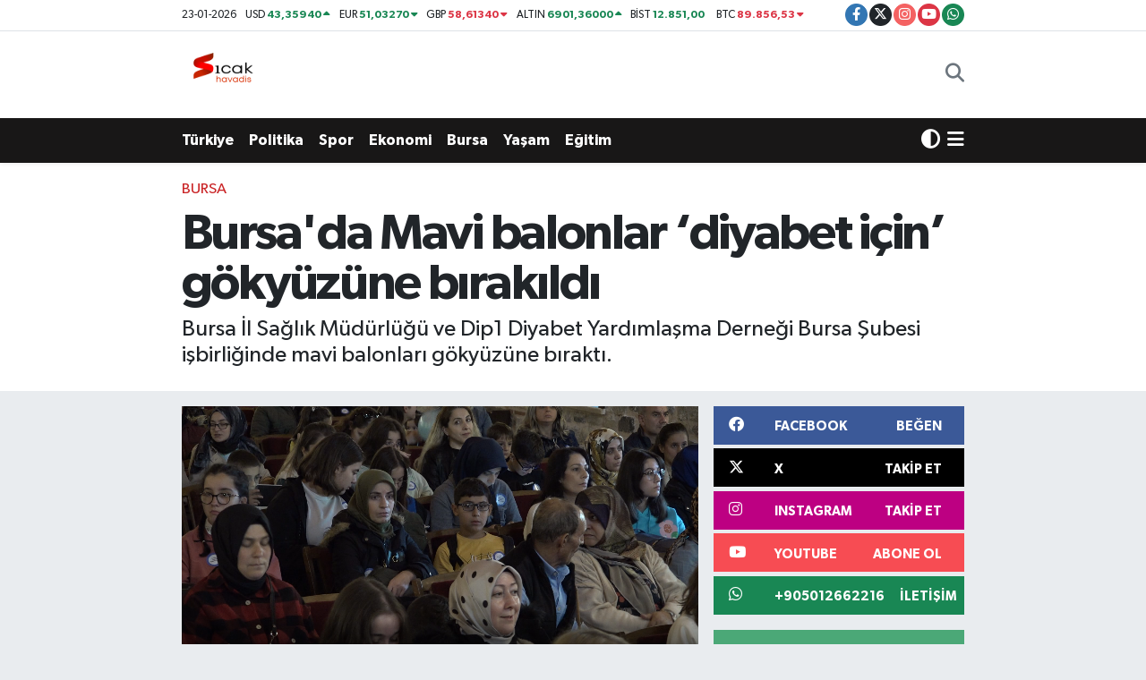

--- FILE ---
content_type: text/html; charset=UTF-8
request_url: https://www.sicakhavadis.com/bursada-mavi-balonlar-diyabet-icin-gokyuzune-birakildi
body_size: 22628
content:
<!DOCTYPE html>
<html lang="tr" data-theme="flow">
<head>
<link rel="dns-prefetch" href="//www.sicakhavadis.com">
<link rel="dns-prefetch" href="//sicakhavadiscom.teimg.com">
<link rel="dns-prefetch" href="//static.tebilisim.com">
<link rel="dns-prefetch" href="//www.googletagmanager.com">
<link rel="dns-prefetch" href="//www.facebook.com">
<link rel="dns-prefetch" href="//www.twitter.com">
<link rel="dns-prefetch" href="//www.instagram.com">
<link rel="dns-prefetch" href="//www.youtube.com">
<link rel="dns-prefetch" href="//api.whatsapp.com">
<link rel="dns-prefetch" href="//www.bursa.bel.tr">
<link rel="dns-prefetch" href="//x.com">
<link rel="dns-prefetch" href="//www.linkedin.com">
<link rel="dns-prefetch" href="//pinterest.com">
<link rel="dns-prefetch" href="//t.me">
<link rel="dns-prefetch" href="//facebook.com">
<link rel="dns-prefetch" href="//media.api-sports.io">
<link rel="dns-prefetch" href="//tebilisim.com">
<link rel="dns-prefetch" href="//twitter.com">

    <meta charset="utf-8">
<title>Bursa&#039;da Mavi balonlar ‘diyabet için’ gökyüzüne bırakıldı - Sıcak Havadis</title>
<meta name="description" content="Bursa  İl Sağlık Müdürlüğü ve Dip1 Diyabet Yardımlaşma Derneği Bursa Şubesi işbirliğinde mavi balonları gökyüzüne bıraktı.">
<meta name="keywords" content="Dip1DiyabetYardımlaşmaDerneği, bursailsaglıkmudurlugu, 14KasımDünyaDiyabetGünü">
<link rel="canonical" href="https://www.sicakhavadis.com/bursada-mavi-balonlar-diyabet-icin-gokyuzune-birakildi">
<meta name="viewport" content="width=device-width,initial-scale=1">
<meta name="X-UA-Compatible" content="IE=edge">
<meta name="robots" content="max-image-preview:large">
<meta name="theme-color" content="rgb(24, 23, 23)">
<meta name="title" content="Bursa&#039;da Mavi balonlar ‘diyabet için’ gökyüzüne bırakıldı">
<meta name="articleSection" content="video">
<meta name="datePublished" content="2022-11-15T12:19:00+03:00">
<meta name="dateModified" content="2022-11-15T12:19:00+03:00">
<meta name="articleAuthor" content="Sıcak Havadis">
<meta name="author" content="Sıcak Havadis">
<link rel="amphtml" href="https://www.sicakhavadis.com/bursada-mavi-balonlar-diyabet-icin-gokyuzune-birakildi/amp">
<meta property="og:site_name" content="Sıcak Havadis">
<meta property="og:title" content="Bursa&#039;da Mavi balonlar ‘diyabet için’ gökyüzüne bırakıldı">
<meta property="og:description" content="Bursa  İl Sağlık Müdürlüğü ve Dip1 Diyabet Yardımlaşma Derneği Bursa Şubesi işbirliğinde mavi balonları gökyüzüne bıraktı.">
<meta property="og:url" content="https://www.sicakhavadis.com/bursada-mavi-balonlar-diyabet-icin-gokyuzune-birakildi">
<meta property="og:image" content="https://sicakhavadiscom.teimg.com/sicakhavadis-com/uploads/2022/11/14-kasim-dunya-diyabet-gunu.jpeg">
<meta property="og:type" content="video">
<meta property="og:article:published_time" content="2022-11-15T12:19:00+03:00">
<meta property="og:article:modified_time" content="2022-11-15T12:19:00+03:00">
<meta property="og:video" content="">
<meta property="og:video:secure_url" content="">
<meta property="og:video:width" content="640">
<meta property="og:video:height" content="360">
<meta name="twitter:card" content="player">
<meta name="twitter:site" content="@sicakhavadis">
<meta name="twitter:title" content="Bursa&#039;da Mavi balonlar ‘diyabet için’ gökyüzüne bırakıldı">
<meta name="twitter:description" content="Bursa  İl Sağlık Müdürlüğü ve Dip1 Diyabet Yardımlaşma Derneği Bursa Şubesi işbirliğinde mavi balonları gökyüzüne bıraktı.">
<meta name="twitter:image" content="https://sicakhavadiscom.teimg.com/sicakhavadis-com/uploads/2022/11/14-kasim-dunya-diyabet-gunu.jpeg">
<meta name="twitter:player" content="">
<meta name="twitter:player:width" content="640">
<meta name="twitter:player:height" content="360">
<link rel="shortcut icon" type="image/x-icon" href="https://sicakhavadiscom.teimg.com/sicakhavadis-com/uploads/2024/02/sicak-havadis-png.png">
<link rel="manifest" href="https://www.sicakhavadis.com/manifest.json?v=6.6.4" />
<link rel="preload" href="https://static.tebilisim.com/flow/assets/css/font-awesome/fa-solid-900.woff2" as="font" type="font/woff2" crossorigin />
<link rel="preload" href="https://static.tebilisim.com/flow/assets/css/font-awesome/fa-brands-400.woff2" as="font" type="font/woff2" crossorigin />
<link rel="preload" href="https://static.tebilisim.com/flow/assets/css/weather-icons/font/weathericons-regular-webfont.woff2" as="font" type="font/woff2" crossorigin />
<link rel="preload" href="https://static.tebilisim.com/flow/vendor/te/fonts/gibson/Gibson-Bold.woff2" as="font" type="font/woff2" crossorigin />
<link rel="preload" href="https://static.tebilisim.com/flow/vendor/te/fonts/gibson/Gibson-BoldItalic.woff2" as="font" type="font/woff2" crossorigin />
<link rel="preload" href="https://static.tebilisim.com/flow/vendor/te/fonts/gibson/Gibson-Italic.woff2" as="font" type="font/woff2" crossorigin />
<link rel="preload" href="https://static.tebilisim.com/flow/vendor/te/fonts/gibson/Gibson-Light.woff2" as="font" type="font/woff2" crossorigin />
<link rel="preload" href="https://static.tebilisim.com/flow/vendor/te/fonts/gibson/Gibson-LightItalic.woff2" as="font" type="font/woff2" crossorigin />
<link rel="preload" href="https://static.tebilisim.com/flow/vendor/te/fonts/gibson/Gibson-SemiBold.woff2" as="font" type="font/woff2" crossorigin />
<link rel="preload" href="https://static.tebilisim.com/flow/vendor/te/fonts/gibson/Gibson-SemiBoldItalic.woff2" as="font" type="font/woff2" crossorigin />
<link rel="preload" href="https://static.tebilisim.com/flow/vendor/te/fonts/gibson/Gibson.woff2" as="font" type="font/woff2" crossorigin />


<link rel="preload" as="style" href="https://static.tebilisim.com/flow/vendor/te/fonts/gibson.css?v=6.6.4">
<link rel="stylesheet" href="https://static.tebilisim.com/flow/vendor/te/fonts/gibson.css?v=6.6.4">

<style>:root {
        --te-link-color: #333;
        --te-link-hover-color: #000;
        --te-font: "Gibson";
        --te-secondary-font: "Gibson";
        --te-h1-font-size: 56px;
        --te-color: rgb(24, 23, 23);
        --te-hover-color: rgb(17, 16, 16);
        --mm-ocd-width: 85%!important; /*  Mobil Menü Genişliği */
        --swiper-theme-color: var(--te-color)!important;
        --header-13-color: #ffc107;
    }</style><link rel="preload" as="style" href="https://static.tebilisim.com/flow/assets/vendor/bootstrap/css/bootstrap.min.css?v=6.6.4">
<link rel="stylesheet" href="https://static.tebilisim.com/flow/assets/vendor/bootstrap/css/bootstrap.min.css?v=6.6.4">
<link rel="preload" as="style" href="https://static.tebilisim.com/flow/assets/css/app6.6.4.min.css">
<link rel="stylesheet" href="https://static.tebilisim.com/flow/assets/css/app6.6.4.min.css">



<script type="application/ld+json">{"@context":"https:\/\/schema.org","@type":"WebSite","url":"https:\/\/www.sicakhavadis.com","potentialAction":{"@type":"SearchAction","target":"https:\/\/www.sicakhavadis.com\/arama?q={query}","query-input":"required name=query"}}</script>

<script type="application/ld+json">{"@context":"https:\/\/schema.org","@type":"NewsMediaOrganization","url":"https:\/\/www.sicakhavadis.com","name":"S\u0131cak Havadis","logo":"https:\/\/sicakhavadiscom.teimg.com\/sicakhavadis-com\/uploads\/2024\/02\/sicak-havadis-png.png","sameAs":["https:\/\/www.facebook.com\/100063532870205","https:\/\/www.twitter.com\/sicakhavadis","https:\/\/www.youtube.com\/@scakhavadis9644","https:\/\/www.instagram.com\/sicakhavadis"]}</script>

<script type="application/ld+json">{"@context":"https:\/\/schema.org","@graph":[{"@type":"SiteNavigationElement","name":"Ana Sayfa","url":"https:\/\/www.sicakhavadis.com","@id":"https:\/\/www.sicakhavadis.com"},{"@type":"SiteNavigationElement","name":"G\u00fcndem","url":"https:\/\/www.sicakhavadis.com\/gundem","@id":"https:\/\/www.sicakhavadis.com\/gundem"},{"@type":"SiteNavigationElement","name":"T\u00fcrkiye ","url":"https:\/\/www.sicakhavadis.com\/turkiye","@id":"https:\/\/www.sicakhavadis.com\/turkiye"},{"@type":"SiteNavigationElement","name":"Bursa","url":"https:\/\/www.sicakhavadis.com\/bursa","@id":"https:\/\/www.sicakhavadis.com\/bursa"},{"@type":"SiteNavigationElement","name":"Ekonomi","url":"https:\/\/www.sicakhavadis.com\/ekonomi","@id":"https:\/\/www.sicakhavadis.com\/ekonomi"},{"@type":"SiteNavigationElement","name":"Spor","url":"https:\/\/www.sicakhavadis.com\/spor","@id":"https:\/\/www.sicakhavadis.com\/spor"},{"@type":"SiteNavigationElement","name":"Sa\u011fl\u0131k","url":"https:\/\/www.sicakhavadis.com\/saglik","@id":"https:\/\/www.sicakhavadis.com\/saglik"},{"@type":"SiteNavigationElement","name":"Politika","url":"https:\/\/www.sicakhavadis.com\/politika","@id":"https:\/\/www.sicakhavadis.com\/politika"},{"@type":"SiteNavigationElement","name":"D\u00fcnya","url":"https:\/\/www.sicakhavadis.com\/dunya","@id":"https:\/\/www.sicakhavadis.com\/dunya"},{"@type":"SiteNavigationElement","name":"Magazin","url":"https:\/\/www.sicakhavadis.com\/magazin","@id":"https:\/\/www.sicakhavadis.com\/magazin"},{"@type":"SiteNavigationElement","name":"E\u011fitim","url":"https:\/\/www.sicakhavadis.com\/egitim","@id":"https:\/\/www.sicakhavadis.com\/egitim"},{"@type":"SiteNavigationElement","name":"Teknoloji","url":"https:\/\/www.sicakhavadis.com\/teknoloji","@id":"https:\/\/www.sicakhavadis.com\/teknoloji"},{"@type":"SiteNavigationElement","name":"K\u00fclt\u00fcr & Sanat","url":"https:\/\/www.sicakhavadis.com\/kultur-sanat","@id":"https:\/\/www.sicakhavadis.com\/kultur-sanat"},{"@type":"SiteNavigationElement","name":"Genel","url":"https:\/\/www.sicakhavadis.com\/genel","@id":"https:\/\/www.sicakhavadis.com\/genel"},{"@type":"SiteNavigationElement","name":"Bilim, Teknoloji","url":"https:\/\/www.sicakhavadis.com\/bilim-teknoloji","@id":"https:\/\/www.sicakhavadis.com\/bilim-teknoloji"},{"@type":"SiteNavigationElement","name":"Yerel","url":"https:\/\/www.sicakhavadis.com\/yerel","@id":"https:\/\/www.sicakhavadis.com\/yerel"},{"@type":"SiteNavigationElement","name":"Ya\u015fam","url":"https:\/\/www.sicakhavadis.com\/yasam","@id":"https:\/\/www.sicakhavadis.com\/yasam"},{"@type":"SiteNavigationElement","name":"Asayi\u015f","url":"https:\/\/www.sicakhavadis.com\/asayis","@id":"https:\/\/www.sicakhavadis.com\/asayis"},{"@type":"SiteNavigationElement","name":"\u00c7evre","url":"https:\/\/www.sicakhavadis.com\/cevre","@id":"https:\/\/www.sicakhavadis.com\/cevre"},{"@type":"SiteNavigationElement","name":"Haberde insan","url":"https:\/\/www.sicakhavadis.com\/haberde-insan","@id":"https:\/\/www.sicakhavadis.com\/haberde-insan"},{"@type":"SiteNavigationElement","name":"Bilim ve teknoloji","url":"https:\/\/www.sicakhavadis.com\/bilim-ve-teknoloji","@id":"https:\/\/www.sicakhavadis.com\/bilim-ve-teknoloji"},{"@type":"SiteNavigationElement","name":"\u0130leti\u015fim","url":"https:\/\/www.sicakhavadis.com\/iletisim","@id":"https:\/\/www.sicakhavadis.com\/iletisim"},{"@type":"SiteNavigationElement","name":"Gizlilik Politikas\u0131","url":"https:\/\/www.sicakhavadis.com\/gizlilik-politikasi","@id":"https:\/\/www.sicakhavadis.com\/gizlilik-politikasi"},{"@type":"SiteNavigationElement","name":"Gizlilik S\u00f6zle\u015fmesi","url":"https:\/\/www.sicakhavadis.com\/gizlilik-sozlesmesi","@id":"https:\/\/www.sicakhavadis.com\/gizlilik-sozlesmesi"},{"@type":"SiteNavigationElement","name":"Yazarlar","url":"https:\/\/www.sicakhavadis.com\/yazarlar","@id":"https:\/\/www.sicakhavadis.com\/yazarlar"},{"@type":"SiteNavigationElement","name":"Foto Galeri","url":"https:\/\/www.sicakhavadis.com\/foto-galeri","@id":"https:\/\/www.sicakhavadis.com\/foto-galeri"},{"@type":"SiteNavigationElement","name":"Video Galeri","url":"https:\/\/www.sicakhavadis.com\/video","@id":"https:\/\/www.sicakhavadis.com\/video"},{"@type":"SiteNavigationElement","name":"Biyografiler","url":"https:\/\/www.sicakhavadis.com\/biyografi","@id":"https:\/\/www.sicakhavadis.com\/biyografi"},{"@type":"SiteNavigationElement","name":"R\u00f6portajlar","url":"https:\/\/www.sicakhavadis.com\/roportaj","@id":"https:\/\/www.sicakhavadis.com\/roportaj"},{"@type":"SiteNavigationElement","name":"Anketler","url":"https:\/\/www.sicakhavadis.com\/anketler","@id":"https:\/\/www.sicakhavadis.com\/anketler"},{"@type":"SiteNavigationElement","name":"Gotse Delchev Bug\u00fcn, Yar\u0131n ve 1 Haftal\u0131k Hava Durumu Tahmini","url":"https:\/\/www.sicakhavadis.com\/gotse-delchev-hava-durumu","@id":"https:\/\/www.sicakhavadis.com\/gotse-delchev-hava-durumu"},{"@type":"SiteNavigationElement","name":"Gotse Delchev Namaz Vakitleri","url":"https:\/\/www.sicakhavadis.com\/gotse-delchev-namaz-vakitleri","@id":"https:\/\/www.sicakhavadis.com\/gotse-delchev-namaz-vakitleri"},{"@type":"SiteNavigationElement","name":"Puan Durumu ve Fikst\u00fcr","url":"https:\/\/www.sicakhavadis.com\/futbol\/st-super-lig-puan-durumu-ve-fikstur","@id":"https:\/\/www.sicakhavadis.com\/futbol\/st-super-lig-puan-durumu-ve-fikstur"}]}</script>

<script type="application/ld+json">{"@context":"https:\/\/schema.org","@type":"BreadcrumbList","itemListElement":[{"@type":"ListItem","position":1,"item":{"@type":"Thing","@id":"https:\/\/www.sicakhavadis.com","name":"Haberler"}}]}</script>
<script type="application/ld+json">{"@context":"https:\/\/schema.org","@type":"NewsArticle","headline":"Bursa'da Mavi balonlar \u2018diyabet i\u00e7in\u2019 g\u00f6ky\u00fcz\u00fcne b\u0131rak\u0131ld\u0131","articleSection":"Bursa","dateCreated":"2022-11-15T12:19:00+03:00","datePublished":"2022-11-15T12:19:00+03:00","dateModified":"2022-11-15T12:19:00+03:00","wordCount":329,"genre":"news","mainEntityOfPage":{"@type":"WebPage","@id":"https:\/\/www.sicakhavadis.com\/bursada-mavi-balonlar-diyabet-icin-gokyuzune-birakildi"},"articleBody":"<p>Bursa B\u00fcy\u00fck\u015fehir Belediyesi, \u2018diyabet hastal\u0131\u011f\u0131na dikkat \u00e7ekmek ve hastal\u0131k hakk\u0131nda fark\u0131ndal\u0131\u011f\u0131 art\u0131rmak amac\u0131yla\u2019 \u0130l Sa\u011fl\u0131k M\u00fcd\u00fcrl\u00fc\u011f\u00fc ve Dip1 Diyabet Yard\u0131mla\u015fma Derne\u011fi Bursa \u015eubesi i\u015fbirli\u011finde mavi balonlar\u0131 g\u00f6ky\u00fcz\u00fcne b\u0131rakt\u0131.<\/p>\r\n\r\n<p>T\u00fcm T\u00fcrkiye\u2019de oldu\u011fu gibi Bursa\u2019da da diyabet hastal\u0131\u011f\u0131na dikkat \u00e7ekmek amac\u0131yla 14 Kas\u0131m D\u00fcnya Diyabet G\u00fcn\u00fc\u2019nde \u00e7e\u015fitli etkinlikler d\u00fczenlendi. Bursa B\u00fcy\u00fck\u015fehir Belediyesi, \u2018\u0130l Sa\u011fl\u0131k M\u00fcd\u00fcrl\u00fc\u011f\u00fc ve Dip1 Diyabet Yard\u0131mla\u015fma Derne\u011fi Bursa \u015eubesi i\u015fbirli\u011finde\u2019 fark\u0131ndal\u0131k olu\u015fturmak i\u00e7in \u00e7e\u015fitli programlar organize etti. \u00d6rdekli K\u00fclt\u00fcr Merkezi\u2019nde bir araya gelen diyabet rahats\u0131zl\u0131\u011f\u0131 olan \u00e7ocuklar ve aileleri, hastal\u0131\u011fa dikkat \u00e7ekmek amac\u0131yla g\u00f6ky\u00fcz\u00fcne mavi balonlar\u0131 b\u0131rakt\u0131. Program, diyetisyen ve hem\u015firelerin deneyimlerini payla\u015ft\u0131\u011f\u0131 \u2018\u00c7ocuk ve Eri\u015fkinlerde Diyabeti Konu\u015fuyoruz\u2019 paneliyle devam etti. Bursa B\u00fcy\u00fck\u015fehir Belediyesi Ba\u015fkanvekili Halide Serpil \u015eahin, Bursa T\u0131p 1 Diyabetliler Derne\u011fi Ba\u015fkan\u0131 Yadigar Ayd\u0131n ve Halk Sa\u011fl\u0131\u011f\u0131 M\u00fcd\u00fcrl\u00fc\u011f\u00fc Ba\u015fkan Yard\u0131mc\u0131s\u0131 Yunus Arslan\u2019\u0131n kat\u0131l\u0131m\u0131yla ger\u00e7ekle\u015fen panelde, Bursa Uluda\u011f \u00dcniversitesi\u2019nden alan\u0131nda uzman isimler taraf\u0131ndan diyabet hastal\u0131\u011f\u0131 hakk\u0131nda bilgilendirme yap\u0131ld\u0131.&nbsp;<\/p>\r\n\r\n<p><br \/>\r\nBursa B\u00fcy\u00fck\u015fehir Belediyesi Ba\u015fkanvekili Halide Serpil \u015eahin, T\u00fcrkiye\u2019de 4 milyonun \u00fczerinde diyabet hastas\u0131 bulundu\u011funu s\u00f6yledi. Hastalar\u0131n yakla\u015f\u0131k y\u00fczde 10\u2019unun Tip 1 oldu\u011funu belirten \u015eahin, \u201cDiyabet Fark\u0131ndal\u0131k G\u00fcn\u00fc\u2019nde fark\u0131ndal\u0131k olu\u015fturmak i\u00e7in \u00e7e\u015fitli etkinlikler d\u00fczenledik. Engelliler \u015eube M\u00fcd\u00fcrl\u00fc\u011f\u00fc ve BESA\u015e marifetiyle, diyabet rahats\u0131zl\u0131\u011f\u0131 ya\u015fayanlara y\u00f6nelik bir\u00e7ok \u00e7al\u0131\u015fma y\u00fcr\u00fct\u00fcyoruz. Hayat\u0131n\u0131z sa\u011fl\u0131kl\u0131 ge\u00e7sin\u201d dedi.<\/p>\r\n\r\n<p><br \/>\r\nProgram sonunda kat\u0131l\u0131mc\u0131lara, elma ve s\u00fct ikram\u0131nda bulunuldu.<br \/>\r\n&nbsp;<\/p>","description":"Bursa  \u0130l Sa\u011fl\u0131k M\u00fcd\u00fcrl\u00fc\u011f\u00fc ve Dip1 Diyabet Yard\u0131mla\u015fma Derne\u011fi Bursa \u015eubesi i\u015fbirli\u011finde mavi balonlar\u0131 g\u00f6ky\u00fcz\u00fcne b\u0131rakt\u0131.","inLanguage":"tr-TR","keywords":["Dip1DiyabetYard\u0131mla\u015fmaDerne\u011fi","bursailsagl\u0131kmudurlugu","14Kas\u0131mD\u00fcnyaDiyabetG\u00fcn\u00fc"],"image":{"@type":"ImageObject","url":"https:\/\/sicakhavadiscom.teimg.com\/crop\/1280x720\/sicakhavadis-com\/uploads\/2022\/11\/14-kasim-dunya-diyabet-gunu.jpeg","width":"1280","height":"720","caption":"Bursa'da Mavi balonlar \u2018diyabet i\u00e7in\u2019 g\u00f6ky\u00fcz\u00fcne b\u0131rak\u0131ld\u0131"},"publishingPrinciples":"https:\/\/www.sicakhavadis.com\/gizlilik-sozlesmesi","isFamilyFriendly":"http:\/\/schema.org\/True","isAccessibleForFree":"http:\/\/schema.org\/True","publisher":{"@type":"Organization","name":"S\u0131cak Havadis","image":"https:\/\/sicakhavadiscom.teimg.com\/sicakhavadis-com\/uploads\/2024\/02\/sicak-havadis-png.png","logo":{"@type":"ImageObject","url":"https:\/\/sicakhavadiscom.teimg.com\/sicakhavadis-com\/uploads\/2024\/02\/sicak-havadis-png.png","width":"640","height":"375"}},"author":{"@type":"Person","name":"S\u0131cak Havadis","honorificPrefix":"","jobTitle":"","url":null}}</script>
<script data-cfasync="false" src="https://static.tebilisim.com/flow/assets/js/dark-mode.js?v=6.6.4"></script>





<style>
.mega-menu {z-index: 9999 !important;}
@media screen and (min-width: 1620px) {
    .container {width: 1280px!important; max-width: 1280px!important;}
    #ad_36 {margin-right: 15px !important;}
    #ad_9 {margin-left: 15px !important;}
}

@media screen and (min-width: 1325px) and (max-width: 1620px) {
    .container {width: 1100px!important; max-width: 1100px!important;}
    #ad_36 {margin-right: 100px !important;}
    #ad_9 {margin-left: 100px !important;}
}
@media screen and (min-width: 1295px) and (max-width: 1325px) {
    .container {width: 990px!important; max-width: 990px!important;}
    #ad_36 {margin-right: 165px !important;}
    #ad_9 {margin-left: 165px !important;}
}
@media screen and (min-width: 1200px) and (max-width: 1295px) {
    .container {width: 900px!important; max-width: 900px!important;}
    #ad_36 {margin-right: 210px !important;}
    #ad_9 {margin-left: 210px !important;}

}
</style>



<script async data-cfasync="false"
	src="https://www.googletagmanager.com/gtag/js?id=G-HS7R9HENM5"></script>
<script data-cfasync="false">
	window.dataLayer = window.dataLayer || [];
	  function gtag(){dataLayer.push(arguments);}
	  gtag('js', new Date());
	  gtag('config', 'G-HS7R9HENM5');
</script>




</head>




<body class="d-flex flex-column min-vh-100">

    <div id="ad_152_mobile" data-channel="152" data-advert="temedya" data-rotation="120" class="d-flex d-sm-none flex-column align-items-center justify-content-start text-center mx-auto overflow-hidden my-3" data-affix="0" style="width: 300px;height: 50px;" data-width="300" data-height="50"></div>
    

    <header class="header-7">
    <div class="top-header d-none d-lg-block bg-white border-bottom">
        <div class="container">
            <div class="d-flex justify-content-between align-items-center small py-1">
                                    <!-- PİYASALAR -->
        <ul class="top-currency list-unstyled list-inline mb-0 text-dark">
        <li class="list-inline-item">23-01-2026</li>
        <li class="list-inline-item dolar">
            USD
            <span class="fw-bold text-success value">43,35940</span>
            <span class="text-success"><i class="fa fa-caret-up"></i></span>
        </li>
        <li class="list-inline-item euro">
            EUR
            <span class="fw-bold text-success value">51,03270</span>
            <span class="text-success"><i class="fa fa-caret-down"></i></span>
        </li>
        <li class="list-inline-item euro">
            GBP
            <span class="fw-bold text-danger value">58,61340</span>
            <span class="text-danger"><i class="fa fa-caret-down"></i></span>
        </li>
        <li class="list-inline-item altin">
            ALTIN
            <span class="fw-bold text-success value">6901,36000</span>
            <span class="text-success"><i class="fa fa-caret-up"></i></span>
        </li>
        <li class="list-inline-item bist">
            BİST
            <span class="fw-bold text-success value">12.851,00</span>
            <span class="text-success"><i class="fa fa-caret-minus"></i></span>
        </li>

        <li class="list-inline-item btc">
            BTC
            <span class="fw-bold text-danger value">89.856,53</span>
            <span class="text-danger"><i class="fa fa-caret-down"></i></span>
        </li>
    </ul>

    

                
                <div class="top-social-media">
                                        <a href="https://www.facebook.com/100063532870205" target="_blank" class="btn btn-sm btn-primary rounded-pill" rel="nofollow noreferrer noopener"><i class="fab fa-facebook-f text-white"></i></a>
                                                            <a href="https://www.twitter.com/sicakhavadis" class="btn btn-sm btn-dark rounded-pill" target="_blank" rel="nofollow noreferrer noopener"><i class="fab fa-x-twitter text-white"></i></a>
                                                            <a href="https://www.instagram.com/sicakhavadis" class="btn btn-sm btn-magenta rounded-pill" target="_blank" rel="nofollow noreferrer noopener"><i class="fab fa-instagram text-white"></i></a>
                                                            <a href="https://www.youtube.com/@scakhavadis9644" class="btn btn-sm btn-danger rounded-pill" target="_blank" rel="nofollow noreferrer noopener"><i class="fab fa-youtube text-white"></i></a>
                                                                                                                                                                <a href="https://api.whatsapp.com/send?phone=+905012662216" class="btn btn-sm  btn-success rounded-pill" target="_blank" rel="nofollow noreferrer noopener"><i class="fab fa-whatsapp text-white"></i></a>
                                    </div>
            </div>
        </div>
    </div>
    <nav class="main-menu navbar navbar-expand-lg bg-white py-1 ps-0 py-2">
        <div class="container">
            <div class="d-lg-none">
                <a href="#menu" title="Ana Menü"><i class="fa fa-bars fa-lg"></i></a>
            </div>
            <div>
                                <a class="navbar-brand me-0" href="/" title="Sıcak Havadis">
                    <img src="https://sicakhavadiscom.teimg.com/sicakhavadis-com/uploads/2024/02/sicak-havadis-png.png" alt="Sıcak Havadis" width="100" height="40" class="light-mode img-fluid flow-logo">
<img src="https://sicakhavadiscom.teimg.com/sicakhavadis-com/uploads/2024/02/sicak-havadis-png.png" alt="Sıcak Havadis" width="100" height="40" class="dark-mode img-fluid flow-logo d-none">

                </a>
                            </div>

            <ul class="nav d-flex justify-content-end">
                <ul  class="nav">
    </ul>

                <li class="nav-item dropdown d-lg-none">
    <a href="#" class="nav-link p-0 my-2 me-2 text-secondary " data-bs-toggle="dropdown" data-bs-display="static">
        <i class="fas fa-adjust fa-lg theme-icon-active"></i>
    </a>
    <ul class="dropdown-menu min-w-auto dropdown-menu-end shadow-none border-0 rounded-0">
        <li>
            <button type="button" class="dropdown-item d-flex align-items-center active" data-bs-theme-value="light">
                <i class="fa fa-sun me-1 mode-switch"></i>
                Açık
            </button>
        </li>
        <li>
            <button type="button" class="dropdown-item d-flex align-items-center" data-bs-theme-value="dark">
                <i class="fa fa-moon me-1 mode-switch"></i>
                Koyu
            </button>
        </li>
        <li>
            <button type="button" class="dropdown-item d-flex align-items-center" data-bs-theme-value="auto">
                <i class="fas fa-adjust me-1 mode-switch"></i>
                Sistem
            </button>
        </li>
    </ul>
</li>

                <li class="nav-item">
                    <a href="/arama" class="nav-link p-0 my-2 text-secondary" title="Ara">
                        <i class="fa fa-search fa-lg"></i>
                    </a>
                </li>
            </ul>
        </div>
    </nav>
    <div class="category-menu navbar navbar-expand-lg d-none d-lg-block shadow-sm bg-te-color py-1">
        <div class="container">
            <ul  class="nav fw-semibold">
        <li class="nav-item   ">
        <a href="/turkiye" class="nav-link text-white ps-0" target="_self" title="Türkiye ">Türkiye </a>
        
    </li>
        <li class="nav-item   ">
        <a href="/politika" class="nav-link text-white ps-0" target="_self" title="Politika">Politika</a>
        
    </li>
        <li class="nav-item   ">
        <a href="/spor" class="nav-link text-white ps-0" target="_self" title="Spor">Spor</a>
        
    </li>
        <li class="nav-item   ">
        <a href="/ekonomi" class="nav-link text-white ps-0" target="_self" title="Ekonomi">Ekonomi</a>
        
    </li>
        <li class="nav-item   ">
        <a href="/bursa" class="nav-link text-white ps-0" target="_self" title="Bursa">Bursa</a>
        
    </li>
        <li class="nav-item   ">
        <a href="/yasam" class="nav-link text-white ps-0" target="_self" title="Yaşam">Yaşam</a>
        
    </li>
        <li class="nav-item   ">
        <a href="/egitim" class="nav-link text-white ps-0" target="_self" title="Eğitim">Eğitim</a>
        
    </li>
    </ul>

            <ul class="nav">
                <li class="nav-item dropdown d-none d-lg-block">
    <a href="#" class="nav-link p-0 me-2 text-white " data-bs-toggle="dropdown" data-bs-display="static">
        <i class="fas fa-adjust fa-lg theme-icon-active"></i>
    </a>
    <ul class="dropdown-menu min-w-auto dropdown-menu-end shadow-none border-0 rounded-0">
        <li>
            <button type="button" class="dropdown-item d-flex align-items-center active" data-bs-theme-value="light">
                <i class="fa fa-sun me-1 mode-switch"></i>
                Açık
            </button>
        </li>
        <li>
            <button type="button" class="dropdown-item d-flex align-items-center" data-bs-theme-value="dark">
                <i class="fa fa-moon me-1 mode-switch"></i>
                Koyu
            </button>
        </li>
        <li>
            <button type="button" class="dropdown-item d-flex align-items-center" data-bs-theme-value="auto">
                <i class="fas fa-adjust me-1 mode-switch"></i>
                Sistem
            </button>
        </li>
    </ul>
</li>

                <li class="nav-item dropdown position-static">
                    <a class="nav-link p-0 text-white" data-bs-toggle="dropdown" href="#" aria-haspopup="true"
                        aria-expanded="false" title="Ana Menü">
                        <i class="fa fa-bars fa-lg"></i>
                    </a>
                    <div class="mega-menu dropdown-menu dropdown-menu-end text-capitalize shadow-lg border-0 rounded-0">

    <div class="row g-3 small p-3">

                <div class="col">
            <div class="extra-sections bg-light p-3 border">
                <a href="https://www.sicakhavadis.com/bursa-nobetci-eczaneler" title="Nöbetçi Eczaneler" class="d-block border-bottom pb-2 mb-2" target="_self"><i class="fa-solid fa-capsules me-2"></i>Nöbetçi Eczaneler</a>
<a href="https://www.sicakhavadis.com/bursa-hava-durumu" title="Hava Durumu" class="d-block border-bottom pb-2 mb-2" target="_self"><i class="fa-solid fa-cloud-sun me-2"></i>Hava Durumu</a>
<a href="https://www.sicakhavadis.com/bursa-namaz-vakitleri" title="Namaz Vakitleri" class="d-block border-bottom pb-2 mb-2" target="_self"><i class="fa-solid fa-mosque me-2"></i>Namaz Vakitleri</a>
<a href="https://www.sicakhavadis.com/bursa-trafik-durumu" title="Trafik Durumu" class="d-block border-bottom pb-2 mb-2" target="_self"><i class="fa-solid fa-car me-2"></i>Trafik Durumu</a>
<a href="https://www.sicakhavadis.com/futbol/super-lig-puan-durumu-ve-fikstur" title="Süper Lig Puan Durumu ve Fikstür" class="d-block border-bottom pb-2 mb-2" target="_self"><i class="fa-solid fa-chart-bar me-2"></i>Süper Lig Puan Durumu ve Fikstür</a>
<a href="https://www.sicakhavadis.com/tum-mansetler" title="Tüm Manşetler" class="d-block border-bottom pb-2 mb-2" target="_self"><i class="fa-solid fa-newspaper me-2"></i>Tüm Manşetler</a>
<a href="https://www.sicakhavadis.com/sondakika-haberleri" title="Son Dakika Haberleri" class="d-block border-bottom pb-2 mb-2" target="_self"><i class="fa-solid fa-bell me-2"></i>Son Dakika Haberleri</a>

            </div>
        </div>
        
        <div class="col">
        <a href="/turkiye" class="d-block border-bottom  pb-2 mb-2" target="_self" title="Türkiye ">Türkiye </a>
            <a href="/ekonomi" class="d-block border-bottom  pb-2 mb-2" target="_self" title="Ekonomi">Ekonomi</a>
            <a href="/egitim" class="d-block border-bottom  pb-2 mb-2" target="_self" title="Eğitim">Eğitim</a>
            <a href="/saglik" class="d-block border-bottom  pb-2 mb-2" target="_self" title="Sağlık">Sağlık</a>
            <a href="/dunya" class="d-block border-bottom  pb-2 mb-2" target="_self" title="Dünya">Dünya</a>
            <a href="/magazin" class="d-block border-bottom  pb-2 mb-2" target="_self" title="Magazin">Magazin</a>
            <a href="/gundem" class="d-block  pb-2 mb-2" target="_self" title="Gündem">Gündem</a>
        </div><div class="col">
            <a href="/kultur-sanat" class="d-block border-bottom  pb-2 mb-2" target="_self" title="Kültür &amp; Sanat">Kültür &amp; Sanat</a>
            <a href="/teknoloji" class="d-block border-bottom  pb-2 mb-2" target="_self" title="Teknoloji">Teknoloji</a>
            <a href="/genel" class="d-block border-bottom  pb-2 mb-2" target="_self" title="Genel">Genel</a>
            <a href="/bilim-teknoloji" class="d-block border-bottom  pb-2 mb-2" target="_self" title="Bilim, Teknoloji">Bilim, Teknoloji</a>
        </div>


    </div>

    <div class="p-3 bg-light">
                <a class="me-3"
            href="https://www.facebook.com/100063532870205" target="_blank" rel="nofollow noreferrer noopener"><i class="fab fa-facebook me-2 text-navy"></i> Facebook</a>
                        <a class="me-3"
            href="https://www.twitter.com/sicakhavadis" target="_blank" rel="nofollow noreferrer noopener"><i class="fab fa-x-twitter "></i> Twitter</a>
                        <a class="me-3"
            href="https://www.instagram.com/sicakhavadis" target="_blank" rel="nofollow noreferrer noopener"><i class="fab fa-instagram me-2 text-magenta"></i> Instagram</a>
                                <a class="me-3"
            href="https://www.youtube.com/@scakhavadis9644" target="_blank" rel="nofollow noreferrer noopener"><i class="fab fa-youtube me-2 text-danger"></i> Youtube</a>
                                                <a class="" href="https://api.whatsapp.com/send?phone=+905012662216" title="Whatsapp" rel="nofollow noreferrer noopener"><i
            class="fab fa-whatsapp me-2 text-navy"></i> WhatsApp İhbar Hattı</a>    </div>

    <div class="mega-menu-footer p-2 bg-te-color">
        <a class="dropdown-item text-white" href="/kunye" title="Künye"><i class="fa fa-id-card me-2"></i> Künye</a>
        <a class="dropdown-item text-white" href="/iletisim" title="İletişim"><i class="fa fa-envelope me-2"></i> İletişim</a>
        <a class="dropdown-item text-white" href="/rss-baglantilari" title="RSS Bağlantıları"><i class="fa fa-rss me-2"></i> RSS Bağlantıları</a>
        <a class="dropdown-item text-white" href="/member/login" title="Üyelik Girişi"><i class="fa fa-user me-2"></i> Üyelik Girişi</a>
    </div>


</div>

                </li>
            </ul>


        </div>
    </div>
    <ul  class="mobile-categories d-lg-none list-inline bg-white">
        <li class="list-inline-item">
        <a href="/turkiye" class="text-dark" target="_self" title="Türkiye ">
                Türkiye 
        </a>
    </li>
        <li class="list-inline-item">
        <a href="/politika" class="text-dark" target="_self" title="Politika">
                Politika
        </a>
    </li>
        <li class="list-inline-item">
        <a href="/spor" class="text-dark" target="_self" title="Spor">
                Spor
        </a>
    </li>
        <li class="list-inline-item">
        <a href="/ekonomi" class="text-dark" target="_self" title="Ekonomi">
                Ekonomi
        </a>
    </li>
        <li class="list-inline-item">
        <a href="/bursa" class="text-dark" target="_self" title="Bursa">
                Bursa
        </a>
    </li>
        <li class="list-inline-item">
        <a href="/yasam" class="text-dark" target="_self" title="Yaşam">
                Yaşam
        </a>
    </li>
        <li class="list-inline-item">
        <a href="/egitim" class="text-dark" target="_self" title="Eğitim">
                Eğitim
        </a>
    </li>
    </ul>


</header>






<main class="single overflow-hidden" style="min-height: 300px">

            <script>
document.addEventListener("DOMContentLoaded", function () {
    if (document.querySelector('.bik-ilan-detay')) {
        document.getElementById('story-line').style.display = 'none';
    }
});
</script>
<section id="story-line" class="d-md-none bg-white" data-widget-unique-key="">
    <script>
        var story_items = [{"id":"turkiye","photo":"https:\/\/sicakhavadiscom.teimg.com\/crop\/200x200\/sicakhavadis-com\/uploads\/2026\/01\/duzensiz-gocmen-2026.jpeg","name":"T\u00fcrkiye ","items":[{"id":139696,"type":"photo","length":10,"src":"https:\/\/sicakhavadiscom.teimg.com\/crop\/720x1280\/sicakhavadis-com\/uploads\/2026\/01\/duzensiz-gocmen-2026.jpeg","link":"https:\/\/www.sicakhavadis.com\/19-organizator-ve-478-duzensiz-gocmen-yakalandi","linkText":"19 Organizat\u00f6r ve 478 D\u00fczensiz G\u00f6\u00e7men Yakaland\u0131!","time":1769073240}]},{"id":"genel","photo":"https:\/\/sicakhavadiscom.teimg.com\/crop\/200x200\/sicakhavadis-com\/uploads\/2026\/01\/duzensiz-gocmen-2026.jpeg","name":"Genel","items":[{"id":139696,"type":"photo","length":10,"src":"https:\/\/sicakhavadiscom.teimg.com\/crop\/720x1280\/sicakhavadis-com\/uploads\/2026\/01\/duzensiz-gocmen-2026.jpeg","link":"https:\/\/www.sicakhavadis.com\/19-organizator-ve-478-duzensiz-gocmen-yakalandi","linkText":"19 Organizat\u00f6r ve 478 D\u00fczensiz G\u00f6\u00e7men Yakaland\u0131!","time":1769073240},{"id":139694,"type":"photo","length":10,"src":"https:\/\/sicakhavadiscom.teimg.com\/crop\/720x1280\/sicakhavadis-com\/uploads\/2026\/01\/gemlik-belediyesinden-turk-bayragi-dagitimi-1.jpg","link":"https:\/\/www.sicakhavadis.com\/gemlikten-meydanlar-ay-yildizla-doldu","linkText":"Gemlik\u2019ten  Meydanlar Ay-Y\u0131ld\u0131zla Doldu!","time":1769072760}]},{"id":"bursa","photo":"https:\/\/sicakhavadiscom.teimg.com\/crop\/200x200\/sicakhavadis-com\/uploads\/2026\/01\/gemlik-belediyesinden-turk-bayragi-dagitimi-1.jpg","name":"Bursa","items":[{"id":139694,"type":"photo","length":10,"src":"https:\/\/sicakhavadiscom.teimg.com\/crop\/720x1280\/sicakhavadis-com\/uploads\/2026\/01\/gemlik-belediyesinden-turk-bayragi-dagitimi-1.jpg","link":"https:\/\/www.sicakhavadis.com\/gemlikten-meydanlar-ay-yildizla-doldu","linkText":"Gemlik\u2019ten  Meydanlar Ay-Y\u0131ld\u0131zla Doldu!","time":1769072760}]}]
    </script>
    <div id="stories" class="storiesWrapper p-2"></div>
</section>


    
    <div class="infinite" data-show-advert="1">

    

    <div class="infinite-item d-block" data-id="129366" data-category-id="3" data-reference="TE\Archive\Models\Archive" data-json-url="/service/json/featured-infinite.json">

        

        <div class="news-header py-3 bg-white">
            <div class="container">

                

                <div class="text-center text-lg-start">
                    <a href="https://www.sicakhavadis.com/bursa" target="_self" title="Bursa" style="color: #CA2527;" class="text-uppercase category">Bursa</a>
                </div>

                <h1 class="h2 fw-bold text-lg-start headline my-2 text-center" itemprop="headline">Bursa&#039;da Mavi balonlar ‘diyabet için’ gökyüzüne bırakıldı</h1>
                
                <h2 class="lead text-center text-lg-start text-dark description" itemprop="description">Bursa  İl Sağlık Müdürlüğü ve Dip1 Diyabet Yardımlaşma Derneği Bursa Şubesi işbirliğinde mavi balonları gökyüzüne bıraktı.</h2>
                
            </div>
        </div>


        <div class="container g-0 g-sm-4">

            <div class="news-section overflow-hidden mt-lg-3">
                <div class="row g-3">
                    <div class="col-lg-8">
                        <div class="card border-0 rounded-0 mb-3">

                            <div class="ratio ratio-16x9">
        <iframe width='100%' height='500px' frameborder='0' allowfullscreen src='https://www.bursa.bel.tr/video_paylas.php?id=32287'> </iframe>
    </div>





                            <div class="share-area d-flex justify-content-between align-items-center bg-light p-2">

    <div class="mobile-share-button-container mb-2 d-block d-md-none">
    <button
        class="btn btn-primary btn-sm rounded-0 shadow-sm w-100"
        onclick="handleMobileShare(event, 'Bursa\&#039;da Mavi balonlar ‘diyabet için’ gökyüzüne bırakıldı', 'https://www.sicakhavadis.com/bursada-mavi-balonlar-diyabet-icin-gokyuzune-birakildi')"
        title="Paylaş"
    >
        <i class="fas fa-share-alt me-2"></i>Paylaş
    </button>
</div>

<div class="social-buttons-new d-none d-md-flex justify-content-between">
    <a
        href="https://www.facebook.com/sharer/sharer.php?u=https%3A%2F%2Fwww.sicakhavadis.com%2Fbursada-mavi-balonlar-diyabet-icin-gokyuzune-birakildi"
        onclick="initiateDesktopShare(event, 'facebook')"
        class="btn btn-primary btn-sm rounded-0 shadow-sm me-1"
        title="Facebook'ta Paylaş"
        data-platform="facebook"
        data-share-url="https://www.sicakhavadis.com/bursada-mavi-balonlar-diyabet-icin-gokyuzune-birakildi"
        data-share-title="Bursa&#039;da Mavi balonlar ‘diyabet için’ gökyüzüne bırakıldı"
        rel="noreferrer nofollow noopener external"
    >
        <i class="fab fa-facebook-f"></i>
    </a>

    <a
        href="https://x.com/intent/tweet?url=https%3A%2F%2Fwww.sicakhavadis.com%2Fbursada-mavi-balonlar-diyabet-icin-gokyuzune-birakildi&text=Bursa%27da+Mavi+balonlar+%E2%80%98diyabet+i%C3%A7in%E2%80%99+g%C3%B6ky%C3%BCz%C3%BCne+b%C4%B1rak%C4%B1ld%C4%B1"
        onclick="initiateDesktopShare(event, 'twitter')"
        class="btn btn-dark btn-sm rounded-0 shadow-sm me-1"
        title="X'de Paylaş"
        data-platform="twitter"
        data-share-url="https://www.sicakhavadis.com/bursada-mavi-balonlar-diyabet-icin-gokyuzune-birakildi"
        data-share-title="Bursa&#039;da Mavi balonlar ‘diyabet için’ gökyüzüne bırakıldı"
        rel="noreferrer nofollow noopener external"
    >
        <i class="fab fa-x-twitter text-white"></i>
    </a>

    <a
        href="https://api.whatsapp.com/send?text=Bursa%27da+Mavi+balonlar+%E2%80%98diyabet+i%C3%A7in%E2%80%99+g%C3%B6ky%C3%BCz%C3%BCne+b%C4%B1rak%C4%B1ld%C4%B1+-+https%3A%2F%2Fwww.sicakhavadis.com%2Fbursada-mavi-balonlar-diyabet-icin-gokyuzune-birakildi"
        onclick="initiateDesktopShare(event, 'whatsapp')"
        class="btn btn-success btn-sm rounded-0 btn-whatsapp shadow-sm me-1"
        title="Whatsapp'ta Paylaş"
        data-platform="whatsapp"
        data-share-url="https://www.sicakhavadis.com/bursada-mavi-balonlar-diyabet-icin-gokyuzune-birakildi"
        data-share-title="Bursa&#039;da Mavi balonlar ‘diyabet için’ gökyüzüne bırakıldı"
        rel="noreferrer nofollow noopener external"
    >
        <i class="fab fa-whatsapp fa-lg"></i>
    </a>

    <div class="dropdown">
        <button class="dropdownButton btn btn-sm rounded-0 btn-warning border-none shadow-sm me-1" type="button" data-bs-toggle="dropdown" name="socialDropdownButton" title="Daha Fazla">
            <i id="icon" class="fa fa-plus"></i>
        </button>

        <ul class="dropdown-menu dropdown-menu-end border-0 rounded-1 shadow">
            <li>
                <a
                    href="https://www.linkedin.com/sharing/share-offsite/?url=https%3A%2F%2Fwww.sicakhavadis.com%2Fbursada-mavi-balonlar-diyabet-icin-gokyuzune-birakildi"
                    class="dropdown-item"
                    onclick="initiateDesktopShare(event, 'linkedin')"
                    data-platform="linkedin"
                    data-share-url="https://www.sicakhavadis.com/bursada-mavi-balonlar-diyabet-icin-gokyuzune-birakildi"
                    data-share-title="Bursa&#039;da Mavi balonlar ‘diyabet için’ gökyüzüne bırakıldı"
                    rel="noreferrer nofollow noopener external"
                    title="Linkedin"
                >
                    <i class="fab fa-linkedin text-primary me-2"></i>Linkedin
                </a>
            </li>
            <li>
                <a
                    href="https://pinterest.com/pin/create/button/?url=https%3A%2F%2Fwww.sicakhavadis.com%2Fbursada-mavi-balonlar-diyabet-icin-gokyuzune-birakildi&description=Bursa%27da+Mavi+balonlar+%E2%80%98diyabet+i%C3%A7in%E2%80%99+g%C3%B6ky%C3%BCz%C3%BCne+b%C4%B1rak%C4%B1ld%C4%B1&media="
                    class="dropdown-item"
                    onclick="initiateDesktopShare(event, 'pinterest')"
                    data-platform="pinterest"
                    data-share-url="https://www.sicakhavadis.com/bursada-mavi-balonlar-diyabet-icin-gokyuzune-birakildi"
                    data-share-title="Bursa&#039;da Mavi balonlar ‘diyabet için’ gökyüzüne bırakıldı"
                    rel="noreferrer nofollow noopener external"
                    title="Pinterest"
                >
                    <i class="fab fa-pinterest text-danger me-2"></i>Pinterest
                </a>
            </li>
            <li>
                <a
                    href="https://t.me/share/url?url=https%3A%2F%2Fwww.sicakhavadis.com%2Fbursada-mavi-balonlar-diyabet-icin-gokyuzune-birakildi&text=Bursa%27da+Mavi+balonlar+%E2%80%98diyabet+i%C3%A7in%E2%80%99+g%C3%B6ky%C3%BCz%C3%BCne+b%C4%B1rak%C4%B1ld%C4%B1"
                    class="dropdown-item"
                    onclick="initiateDesktopShare(event, 'telegram')"
                    data-platform="telegram"
                    data-share-url="https://www.sicakhavadis.com/bursada-mavi-balonlar-diyabet-icin-gokyuzune-birakildi"
                    data-share-title="Bursa&#039;da Mavi balonlar ‘diyabet için’ gökyüzüne bırakıldı"
                    rel="noreferrer nofollow noopener external"
                    title="Telegram"
                >
                    <i class="fab fa-telegram-plane text-primary me-2"></i>Telegram
                </a>
            </li>
            <li class="border-0">
                <a class="dropdown-item" href="javascript:void(0)" onclick="printContent(event)" title="Yazdır">
                    <i class="fas fa-print text-dark me-2"></i>
                    Yazdır
                </a>
            </li>
            <li class="border-0">
                <a class="dropdown-item" href="javascript:void(0)" onclick="copyURL(event, 'https://www.sicakhavadis.com/bursada-mavi-balonlar-diyabet-icin-gokyuzune-birakildi')" rel="noreferrer nofollow noopener external" title="Bağlantıyı Kopyala">
                    <i class="fas fa-link text-dark me-2"></i>
                    Kopyala
                </a>
            </li>
        </ul>
    </div>
</div>

<script>
    var shareableModelId = 129366;
    var shareableModelClass = 'TE\\Archive\\Models\\Archive';

    function shareCount(id, model, platform, url) {
        fetch("https://www.sicakhavadis.com/sharecount", {
            method: 'POST',
            headers: {
                'Content-Type': 'application/json',
                'X-CSRF-TOKEN': document.querySelector('meta[name="csrf-token"]')?.getAttribute('content')
            },
            body: JSON.stringify({ id, model, platform, url })
        }).catch(err => console.error('Share count fetch error:', err));
    }

    function goSharePopup(url, title, width = 600, height = 400) {
        const left = (screen.width - width) / 2;
        const top = (screen.height - height) / 2;
        window.open(
            url,
            title,
            `width=${width},height=${height},left=${left},top=${top},resizable=yes,scrollbars=yes`
        );
    }

    async function handleMobileShare(event, title, url) {
        event.preventDefault();

        if (shareableModelId && shareableModelClass) {
            shareCount(shareableModelId, shareableModelClass, 'native_mobile_share', url);
        }

        const isAndroidWebView = navigator.userAgent.includes('Android') && !navigator.share;

        if (isAndroidWebView) {
            window.location.href = 'androidshare://paylas?title=' + encodeURIComponent(title) + '&url=' + encodeURIComponent(url);
            return;
        }

        if (navigator.share) {
            try {
                await navigator.share({ title: title, url: url });
            } catch (error) {
                if (error.name !== 'AbortError') {
                    console.error('Web Share API failed:', error);
                }
            }
        } else {
            alert("Bu cihaz paylaşımı desteklemiyor.");
        }
    }

    function initiateDesktopShare(event, platformOverride = null) {
        event.preventDefault();
        const anchor = event.currentTarget;
        const platform = platformOverride || anchor.dataset.platform;
        const webShareUrl = anchor.href;
        const contentUrl = anchor.dataset.shareUrl || webShareUrl;

        if (shareableModelId && shareableModelClass && platform) {
            shareCount(shareableModelId, shareableModelClass, platform, contentUrl);
        }

        goSharePopup(webShareUrl, platform ? platform.charAt(0).toUpperCase() + platform.slice(1) : "Share");
    }

    function copyURL(event, urlToCopy) {
        event.preventDefault();
        navigator.clipboard.writeText(urlToCopy).then(() => {
            alert('Bağlantı panoya kopyalandı!');
        }).catch(err => {
            console.error('Could not copy text: ', err);
            try {
                const textArea = document.createElement("textarea");
                textArea.value = urlToCopy;
                textArea.style.position = "fixed";
                document.body.appendChild(textArea);
                textArea.focus();
                textArea.select();
                document.execCommand('copy');
                document.body.removeChild(textArea);
                alert('Bağlantı panoya kopyalandı!');
            } catch (fallbackErr) {
                console.error('Fallback copy failed:', fallbackErr);
            }
        });
    }

    function printContent(event) {
        event.preventDefault();

        const triggerElement = event.currentTarget;
        const contextContainer = triggerElement.closest('.infinite-item') || document;

        const header      = contextContainer.querySelector('.post-header');
        const media       = contextContainer.querySelector('.news-section .col-lg-8 .inner, .news-section .col-lg-8 .ratio, .news-section .col-lg-8 iframe');
        const articleBody = contextContainer.querySelector('.article-text');

        if (!header && !media && !articleBody) {
            window.print();
            return;
        }

        let printHtml = '';
        
        if (header) {
            const titleEl = header.querySelector('h1');
            const descEl  = header.querySelector('.description, h2.lead');

            let cleanHeaderHtml = '<div class="printed-header">';
            if (titleEl) cleanHeaderHtml += titleEl.outerHTML;
            if (descEl)  cleanHeaderHtml += descEl.outerHTML;
            cleanHeaderHtml += '</div>';

            printHtml += cleanHeaderHtml;
        }

        if (media) {
            printHtml += media.outerHTML;
        }

        if (articleBody) {
            const articleClone = articleBody.cloneNode(true);
            articleClone.querySelectorAll('.post-flash').forEach(function (el) {
                el.parentNode.removeChild(el);
            });
            printHtml += articleClone.outerHTML;
        }
        const iframe = document.createElement('iframe');
        iframe.style.position = 'fixed';
        iframe.style.right = '0';
        iframe.style.bottom = '0';
        iframe.style.width = '0';
        iframe.style.height = '0';
        iframe.style.border = '0';
        document.body.appendChild(iframe);

        const frameWindow = iframe.contentWindow || iframe;
        const title = document.title || 'Yazdır';
        const headStyles = Array.from(document.querySelectorAll('link[rel="stylesheet"], style'))
            .map(el => el.outerHTML)
            .join('');

        iframe.onload = function () {
            try {
                frameWindow.focus();
                frameWindow.print();
            } finally {
                setTimeout(function () {
                    document.body.removeChild(iframe);
                }, 1000);
            }
        };

        const doc = frameWindow.document;
        doc.open();
        doc.write(`
            <!doctype html>
            <html lang="tr">
                <head>
<link rel="dns-prefetch" href="//www.sicakhavadis.com">
<link rel="dns-prefetch" href="//sicakhavadiscom.teimg.com">
<link rel="dns-prefetch" href="//static.tebilisim.com">
<link rel="dns-prefetch" href="//www.googletagmanager.com">
<link rel="dns-prefetch" href="//www.facebook.com">
<link rel="dns-prefetch" href="//www.twitter.com">
<link rel="dns-prefetch" href="//www.instagram.com">
<link rel="dns-prefetch" href="//www.youtube.com">
<link rel="dns-prefetch" href="//api.whatsapp.com">
<link rel="dns-prefetch" href="//www.bursa.bel.tr">
<link rel="dns-prefetch" href="//x.com">
<link rel="dns-prefetch" href="//www.linkedin.com">
<link rel="dns-prefetch" href="//pinterest.com">
<link rel="dns-prefetch" href="//t.me">
<link rel="dns-prefetch" href="//facebook.com">
<link rel="dns-prefetch" href="//media.api-sports.io">
<link rel="dns-prefetch" href="//tebilisim.com">
<link rel="dns-prefetch" href="//twitter.com">
                    <meta charset="utf-8">
                    <title>${title}</title>
                    ${headStyles}
                    <style>
                        html, body {
                            margin: 0;
                            padding: 0;
                            background: #ffffff;
                        }
                        .printed-article {
                            margin: 0;
                            padding: 20px;
                            box-shadow: none;
                            background: #ffffff;
                        }
                    </style>
                </head>
                <body>
                    <div class="printed-article">
                        ${printHtml}
                    </div>
                </body>
            </html>
        `);
        doc.close();
    }

    var dropdownButton = document.querySelector('.dropdownButton');
    if (dropdownButton) {
        var icon = dropdownButton.querySelector('#icon');
        var parentDropdown = dropdownButton.closest('.dropdown');
        if (parentDropdown && icon) {
            parentDropdown.addEventListener('show.bs.dropdown', function () {
                icon.classList.remove('fa-plus');
                icon.classList.add('fa-minus');
            });
            parentDropdown.addEventListener('hide.bs.dropdown', function () {
                icon.classList.remove('fa-minus');
                icon.classList.add('fa-plus');
            });
        }
    }
</script>

    
        
        <div class="google-news share-are text-end">

            <a href="#" title="Metin boyutunu küçült" class="te-textDown btn btn-sm btn-white rounded-0 me-1">A<sup>-</sup></a>
            <a href="#" title="Metin boyutunu büyüt" class="te-textUp btn btn-sm btn-white rounded-0 me-1">A<sup>+</sup></a>

            
        </div>
        

    
</div>


                            <div class="row small p-2 meta-data border-bottom">
                                <div class="col-sm-12 small text-center text-sm-start">
                                                                        <time class="me-3"><i class="fa fa-calendar me-1"></i> 15.11.2022 - 12:19</time>
                                                                                                                                                                                </div>
                            </div>
                            <div class="article-text container-padding" data-text-id="129366" property="articleBody">
                                
                                <p>Bursa Büyükşehir Belediyesi, ‘diyabet hastalığına dikkat çekmek ve hastalık hakkında farkındalığı artırmak amacıyla’ İl Sağlık Müdürlüğü ve Dip1 Diyabet Yardımlaşma Derneği Bursa Şubesi işbirliğinde mavi balonları gökyüzüne bıraktı.</p>

<p>Tüm Türkiye’de olduğu gibi Bursa’da da diyabet hastalığına dikkat çekmek amacıyla 14 Kasım Dünya Diyabet Günü’nde çeşitli etkinlikler düzenlendi. Bursa Büyükşehir Belediyesi, ‘İl Sağlık Müdürlüğü ve Dip1 Diyabet Yardımlaşma Derneği Bursa Şubesi işbirliğinde’ farkındalık oluşturmak için çeşitli programlar organize etti. Ördekli Kültür Merkezi’nde bir araya gelen diyabet rahatsızlığı olan çocuklar ve aileleri, hastalığa dikkat çekmek amacıyla gökyüzüne mavi balonları bıraktı. Program, diyetisyen ve hemşirelerin deneyimlerini paylaştığı ‘Çocuk ve Erişkinlerde Diyabeti Konuşuyoruz’ paneliyle devam etti. Bursa Büyükşehir Belediyesi Başkanvekili Halide Serpil Şahin, Bursa Tıp 1 Diyabetliler Derneği Başkanı Yadigar Aydın ve Halk Sağlığı Müdürlüğü Başkan Yardımcısı Yunus Arslan’ın katılımıyla gerçekleşen panelde, Bursa Uludağ Üniversitesi’nden alanında uzman isimler tarafından diyabet hastalığı hakkında bilgilendirme yapıldı.&nbsp;</p>

<p><br />
Bursa Büyükşehir Belediyesi Başkanvekili Halide Serpil Şahin, Türkiye’de 4 milyonun üzerinde diyabet hastası bulunduğunu söyledi. Hastaların yaklaşık yüzde 10’unun Tip 1 olduğunu belirten Şahin, “Diyabet Farkındalık Günü’nde farkındalık oluşturmak için çeşitli etkinlikler düzenledik. Engelliler Şube Müdürlüğü ve BESAŞ marifetiyle, diyabet rahatsızlığı yaşayanlara yönelik birçok çalışma yürütüyoruz. Hayatınız sağlıklı geçsin” dedi.</p>

<p><br />
Program sonunda katılımcılara, elma ve süt ikramında bulunuldu.<br />
&nbsp;</p><div class="article-source py-3 small ">
                </div>

                                                                
                            </div>

                                                        <div class="card-footer bg-light border-0">
                                                                <a href="https://www.sicakhavadis.com/haberleri/dip1diyabetyardimlasmadernegi" title="Dip1DiyabetYardımlaşmaDerneği" class="btn btn-sm btn-outline-secondary me-1 my-1" rel="nofollow">Dip1DiyabetYardımlaşmaDerneği</a>
                                                                <a href="https://www.sicakhavadis.com/haberleri/bursailsaglikmudurlugu" title="bursailsaglıkmudurlugu" class="btn btn-sm btn-outline-secondary me-1 my-1" rel="nofollow">Bursailsaglıkmudurlugu</a>
                                                                <a href="https://www.sicakhavadis.com/haberleri/14kasimdunyadiyabetgunu" title="14KasımDünyaDiyabetGünü" class="btn btn-sm btn-outline-secondary me-1 my-1" rel="nofollow">14KasımDünyaDiyabetGünü</a>
                                                            </div>
                            
                        </div>

                        <div class="editors-choice my-3">
        <div class="row g-2">
                            <div class="col-12">
                    <a class="d-block bg-te-color p-1" href="/bursadaki-yapilarin-yuzde-62si-kacak-yapilmis" title="Bursa’daki yapıların yüzde 62’si kaçak yapılmış" target="_self">
                        <div class="row g-1 align-items-center">
                            <div class="col-5 col-sm-3">
                                <img src="https://sicakhavadiscom.teimg.com/crop/250x150/sicakhavadis-com/uploads/2025/12/36494-m-t-y5-n-d-uz-zj-2.jpeg" loading="lazy" width="860" height="504"
                                    alt="Bursa’daki yapıların yüzde 62’si kaçak yapılmış" class="img-fluid">
                            </div>
                            <div class="col-7 col-sm-9">
                                <div class="post-flash-heading p-2 text-white">
                                    <span class="mini-title d-none d-md-inline">Editörün Seçtiği</span>
                                    <div class="h4 title-3-line mb-0 fw-bold lh-sm">
                                        Bursa’daki yapıların yüzde 62’si kaçak yapılmış
                                    </div>
                                </div>
                            </div>
                        </div>
                    </a>
                </div>
                            <div class="col-12">
                    <a class="d-block bg-te-color p-1" href="/yildirim-belediyesi-geri-donusum-agini-genisletiyor" title="Yıldırım Belediyesi, geri dönüşüm ağını genişletiyor." target="_self">
                        <div class="row g-1 align-items-center">
                            <div class="col-5 col-sm-3">
                                <img src="https://sicakhavadiscom.teimg.com/crop/250x150/sicakhavadis-com/uploads/2025/11/yildirimda-buyuk-kentsel-donusum.jpg" loading="lazy" width="860" height="504"
                                    alt="Yıldırım Belediyesi, geri dönüşüm ağını genişletiyor." class="img-fluid">
                            </div>
                            <div class="col-7 col-sm-9">
                                <div class="post-flash-heading p-2 text-white">
                                    <span class="mini-title d-none d-md-inline">Editörün Seçtiği</span>
                                    <div class="h4 title-3-line mb-0 fw-bold lh-sm">
                                        Yıldırım Belediyesi, geri dönüşüm ağını genişletiyor.
                                    </div>
                                </div>
                            </div>
                        </div>
                    </a>
                </div>
                            <div class="col-12">
                    <a class="d-block bg-te-color p-1" href="/bozbey-bursanin-gelecegi-tarih-ve-teknolojinin-sentezinde" title="Bozbey: Bursa’nın Geleceği Tarih ve Teknolojinin Sentezinde" target="_self">
                        <div class="row g-1 align-items-center">
                            <div class="col-5 col-sm-3">
                                <img src="https://sicakhavadiscom.teimg.com/crop/250x150/sicakhavadis-com/uploads/2025/12/36462-m-t-y5-m2-e5-nj.jpeg" loading="lazy" width="860" height="504"
                                    alt="Bozbey: Bursa’nın Geleceği Tarih ve Teknolojinin Sentezinde" class="img-fluid">
                            </div>
                            <div class="col-7 col-sm-9">
                                <div class="post-flash-heading p-2 text-white">
                                    <span class="mini-title d-none d-md-inline">Editörün Seçtiği</span>
                                    <div class="h4 title-3-line mb-0 fw-bold lh-sm">
                                        Bozbey: Bursa’nın Geleceği Tarih ve Teknolojinin Sentezinde
                                    </div>
                                </div>
                            </div>
                        </div>
                    </a>
                </div>
                    </div>
    </div>





                        <div class="author-box my-3 p-3 bg-white">
        <div class="d-flex">
            <div class="flex-shrink-0">
                <a href="/muhabir/2/sicak-havadis" title="Sıcak Havadis">
                    <img class="img-fluid rounded-circle" width="96" height="96"
                        src="[data-uri]" loading="lazy"
                        alt="Sıcak Havadis">
                </a>
            </div>
            <div class="flex-grow-1 align-self-center ms-3">
                <div class="text-dark small text-uppercase">Editör Hakkında</div>
                <div class="h4"><a href="/muhabir/2/sicak-havadis" title="Sıcak Havadis">Sıcak Havadis</a></div>
                <div class="text-secondary small show-all-text mb-2"></div>

                <div class="social-buttons d-flex justify-content-start">
                                            <a href="/cdn-cgi/l/email-protection#4132242d282c01262c20282d6f222e2c" class="btn btn-outline-dark btn-sm me-1 rounded-1" title="E-Mail" target="_blank"><i class="fa fa-envelope"></i></a>
                                                                                                                                        </div>

            </div>
        </div>
    </div>





                        <div class="related-news my-3 bg-white p-3">
    <div class="section-title d-flex mb-3 align-items-center">
        <div class="h2 lead flex-shrink-1 text-te-color m-0 text-nowrap fw-bold">Bunlar da ilginizi çekebilir</div>
        <div class="flex-grow-1 title-line ms-3"></div>
    </div>
    <div class="row g-3">
                <div class="col-6 col-lg-4">
            <a href="/gemlikten-meydanlar-ay-yildizla-doldu" title="Gemlik’ten  Meydanlar Ay-Yıldızla Doldu!" target="_self">
                <img class="img-fluid" src="https://sicakhavadiscom.teimg.com/crop/250x150/sicakhavadis-com/uploads/2026/01/gemlik-belediyesinden-turk-bayragi-dagitimi-1.jpg" width="860" height="504" alt="Gemlik’ten  Meydanlar Ay-Yıldızla Doldu!"></a>
                <h3 class="h5 mt-1">
                    <a href="/gemlikten-meydanlar-ay-yildizla-doldu" title="Gemlik’ten  Meydanlar Ay-Yıldızla Doldu!" target="_self">Gemlik’ten  Meydanlar Ay-Yıldızla Doldu!</a>
                </h3>
            </a>
        </div>
                <div class="col-6 col-lg-4">
            <a href="/baskan-bozbeyden-milli-birlik-talimati" title="Başkan Bozbey’den &quot;Milli Birlik&quot; Talimatı" target="_self">
                <img class="img-fluid" src="https://sicakhavadiscom.teimg.com/crop/250x150/sicakhavadis-com/uploads/2026/01/bursa-buyuksehir-beleiyesi-binasi.jpeg" width="860" height="504" alt="Başkan Bozbey’den &quot;Milli Birlik&quot; Talimatı"></a>
                <h3 class="h5 mt-1">
                    <a href="/baskan-bozbeyden-milli-birlik-talimati" title="Başkan Bozbey’den &quot;Milli Birlik&quot; Talimatı" target="_self">Başkan Bozbey’den &quot;Milli Birlik&quot; Talimatı</a>
                </h3>
            </a>
        </div>
                <div class="col-6 col-lg-4">
            <a href="/bursada-ulasimda-15lik-guncelleme-yapildi" title="Bursa&#039;da Ulaşımda %15’lik güncelleme yapıldı" target="_self">
                <img class="img-fluid" src="https://sicakhavadiscom.teimg.com/crop/250x150/sicakhavadis-com/uploads/2026/01/bursa-buyuksehir-meclis-4.jpeg" width="860" height="504" alt="Bursa&#039;da Ulaşımda %15’lik güncelleme yapıldı"></a>
                <h3 class="h5 mt-1">
                    <a href="/bursada-ulasimda-15lik-guncelleme-yapildi" title="Bursa&#039;da Ulaşımda %15’lik güncelleme yapıldı" target="_self">Bursa&#039;da Ulaşımda %15’lik güncelleme yapıldı</a>
                </h3>
            </a>
        </div>
                <div class="col-6 col-lg-4">
            <a href="/bursanin-fethi-minyaturlerde-hayat-bulacak" title="Bursa’nın Fethi Minyatürlerde Hayat Bulacak" target="_self">
                <img class="img-fluid" src="https://sicakhavadiscom.teimg.com/crop/250x150/sicakhavadis-com/uploads/2026/01/bursanin-fethi-minyaturlerde-hayat-bulacak.JPG" width="860" height="504" alt="Bursa’nın Fethi Minyatürlerde Hayat Bulacak"></a>
                <h3 class="h5 mt-1">
                    <a href="/bursanin-fethi-minyaturlerde-hayat-bulacak" title="Bursa’nın Fethi Minyatürlerde Hayat Bulacak" target="_self">Bursa’nın Fethi Minyatürlerde Hayat Bulacak</a>
                </h3>
            </a>
        </div>
                <div class="col-6 col-lg-4">
            <a href="/tarihi-kapalicarsida-atik-temizligi" title="Tarihi Kapalıçarşı’da Atık Temizliği" target="_self">
                <img class="img-fluid" src="https://sicakhavadiscom.teimg.com/crop/250x150/sicakhavadis-com/uploads/2026/01/bursa-kapalicarsida-atik-temizligi.jpeg" width="860" height="504" alt="Tarihi Kapalıçarşı’da Atık Temizliği"></a>
                <h3 class="h5 mt-1">
                    <a href="/tarihi-kapalicarsida-atik-temizligi" title="Tarihi Kapalıçarşı’da Atık Temizliği" target="_self">Tarihi Kapalıçarşı’da Atık Temizliği</a>
                </h3>
            </a>
        </div>
                <div class="col-6 col-lg-4">
            <a href="/molla-yegan-cocuk-universitesinde-kayitlar-basladi" title="Molla Yegan Çocuk Üniversitesi’nde Kayıtlar Başladı!" target="_self">
                <img class="img-fluid" src="https://sicakhavadiscom.teimg.com/crop/250x150/sicakhavadis-com/uploads/2026/01/molla-yegan-cocuk-universitesi-2.jpg" width="860" height="504" alt="Molla Yegan Çocuk Üniversitesi’nde Kayıtlar Başladı!"></a>
                <h3 class="h5 mt-1">
                    <a href="/molla-yegan-cocuk-universitesinde-kayitlar-basladi" title="Molla Yegan Çocuk Üniversitesi’nde Kayıtlar Başladı!" target="_self">Molla Yegan Çocuk Üniversitesi’nde Kayıtlar Başladı!</a>
                </h3>
            </a>
        </div>
            </div>
</div>


                        

                                                    <div id="comments" class="bg-white mb-3 p-3">

    
    <div>
        <div class="section-title d-flex mb-3 align-items-center">
            <div class="h2 lead flex-shrink-1 text-te-color m-0 text-nowrap fw-bold">Yorumlar </div>
            <div class="flex-grow-1 title-line ms-3"></div>
        </div>


        <form method="POST" action="https://www.sicakhavadis.com/comments/add" accept-charset="UTF-8" id="form_129366"><input name="_token" type="hidden" value="Dacfbhr1g26Vt4qaa7MsonBZnNkgSyBgufuTA7Mb">
        <div id="nova_honeypot_sRbEmnbwKzdcAkaQ_wrap" style="display: none" aria-hidden="true">
        <input id="nova_honeypot_sRbEmnbwKzdcAkaQ"
               name="nova_honeypot_sRbEmnbwKzdcAkaQ"
               type="text"
               value=""
                              autocomplete="nope"
               tabindex="-1">
        <input name="valid_from"
               type="text"
               value="[base64]"
                              autocomplete="off"
               tabindex="-1">
    </div>
        <input name="reference_id" type="hidden" value="129366">
        <input name="reference_type" type="hidden" value="TE\Archive\Models\Archive">
        <input name="parent_id" type="hidden" value="0">


        <div class="form-row">
            <div class="form-group mb-3">
                <textarea class="form-control" rows="3" placeholder="Yorumlarınızı ve düşüncelerinizi bizimle paylaşın" required name="body" cols="50"></textarea>
            </div>
            <div class="form-group mb-3">
                <input class="form-control" placeholder="Adınız soyadınız" required name="name" type="text">
            </div>


            
            <div class="form-group mb-3">
                <button type="submit" class="btn btn-te-color add-comment" data-id="129366" data-reference="TE\Archive\Models\Archive">
                    <span class="spinner-border spinner-border-sm d-none"></span>
                    Gönder
                </button>
            </div>


        </div>

        
        </form>

        <div id="comment-area" class="comment_read_129366" data-post-id="129366" data-model="TE\Archive\Models\Archive" data-action="/comments/list" ></div>

        
    </div>
</div>

                        

                    </div>
                    <div class="col-lg-4">
                        <!-- SECONDARY SIDEBAR -->
                        <aside class="social-media-widget mb-3 fw-bold" data-widget-unique-key="sosyal_medya_sayac_2265">
        <a href="https://facebook.com/100063532870205" title="Beğen" class="facebook d-flex p-2 mb-1" data-platform="facebook" data-username="100063532870205" target="_blank" rel="nofollow noreferrer noopener">
        <div class="text-white mx-2 m-0"><i class="fab fa-facebook"></i></div>
        <div class="flex-grow-1 text-white ms-3 small pt-1">FACEBOOK</div>
        <div class="mx-3 fw-semibold small pt-1"><span class="text-white text-uppercase">Beğen</span></div>
    </a>
            <a href="https://x.com/sicakhavadis" title="Takip Et" class="twitter d-flex p-2 mb-1" data-platform="twitter" data-username="sicakhavadis" target="_blank" rel="nofollow noreferrer noopener">
        <div class="text-white mx-2 m-0"><i class="fab fa-x-twitter text-white"></i></div>
        <div class="flex-grow-1 text-white ms-3 small pt-1">X</div>
        <div class="mx-3 fw-semibold small pt-1"><span class="text-white text-uppercase">Takip Et</span></div>
    </a>
            <a href="https://www.instagram.com/sicakhavadis" title="Takip Et" class="instagram d-flex p-2 mb-1" data-platform="instagram" data-username="sicakhavadis" target="_blank" style="background-color: #BD0082" rel="nofollow noreferrer noopener">
        <div class="text-white mx-2 m-0"><i class="fab fa-instagram"></i></div>
        <div class="flex-grow-1 text-white ms-3 small pt-1">INSTAGRAM</div>
        <div class="mx-3 small pt-1"><span class="text-white text-uppercase">Takip Et</span></div>
    </a>
            <a href="https://www.youtube.com/@scakhavadis9644" title="Abone Ol" class="youtube d-flex p-2 mb-1" data-platform="youtube" data-username="@scakhavadis9644" target="_blank" rel="nofollow noreferrer noopener">
        <div class="text-white mx-2 m-0"><i class="fab fa-youtube"></i></div>
        <div class="flex-grow-1 text-white ms-3 small pt-1">YOUTUBE</div>
        <div class="mx-3 small pt-1"><span class="text-white text-uppercase">Abone Ol</span></div>
    </a>
                        <a href="https://api.whatsapp.com/send?phone=+905012662216" title="MESAJ GÖNDER" class="bg-success d-flex p-2 mb-1" data-platform="whatsapp" data-username="tebilisim" target="_blank" rel="nofollow noreferrer noopener">
        <div class="text-white mx-2 m-0"><i class="fab fa-whatsapp"></i></div>
        <div class="flex-grow-1 text-white ms-3 small pt-1">+905012662216</div>
        <div class="mx-3 small pt-1"><span class="text-white text-uppercase">İletişim</span></div>
    </a>
    </aside>
<aside class="mb-3 bg-gradient-green league" data-widget-unique-key="puan_durumu_2268" data-default-league="super-lig">
    <div class="section-title d-flex p-3 align-items-center">
        <h2 class="lead flex-shrink-1 text-te-color m-0 fw-bold">
            <div class="h4 lead text-start text-white m-0"><i class="fa-solid fa-chart-simple me-2"></i>
            Süper Lig Puan Durumu</div>
        </h2>
    </div>
    <div class="px-2 pb-2">

        <div class="card border-0 rounded-0">
            <div class="card-body p-0">

                <div class="custom-selectbox " onclick="toggleDropdown(this)">

                    <div class="selected border-bottom">
                        <img src="https://www.sicakhavadis.com/themes/flow/assets/img/leagues/super-lig.png" alt="Süper Lig">
                        Süper Lig
                        <i class="fas fa-chevron-down"></i>
                    </div>
                    <ul class="bg-white overflow-widget border-bottom" style="height: 400px">
                                                <li class="border-bottom">
                            <a href="/futbol/super-lig-puan-durumu-ve-fikstur" title="Süper Lig Puan Durumu ve Fikstür" class="text-dark">
                                <img src="https://www.sicakhavadis.com/themes/flow/assets/img/leagues/super-lig.png" loading="lazy" width="54" height="54" alt="Süper Lig"> Süper Lig Puan Durumu ve Fikstür
                            </a>
                        </li>
                                                <li class="border-bottom">
                            <a href="/futbol/tff-1-lig-puan-durumu-ve-fikstur" title="TFF 1.Lig Puan Durumu ve Fikstür" class="text-dark">
                                <img src="https://www.sicakhavadis.com/themes/flow/assets/img/leagues/tff-1-lig.png" loading="lazy" width="54" height="54" alt="TFF 1.Lig"> TFF 1.Lig Puan Durumu ve Fikstür
                            </a>
                        </li>
                                                <li class="border-bottom">
                            <a href="/futbol/tff-2-lig-beyaz-puan-durumu-ve-fikstur" title="TFF 2.Lig Beyaz Grup Puan Durumu ve Fikstür" class="text-dark">
                                <img src="https://www.sicakhavadis.com/themes/flow/assets/img/leagues/tff-2-lig-beyaz.png" loading="lazy" width="54" height="54" alt="TFF 2.Lig Beyaz Grup"> TFF 2.Lig Beyaz Grup Puan Durumu ve Fikstür
                            </a>
                        </li>
                                                <li class="border-bottom">
                            <a href="/futbol/tff-2-lig-kirmizi-puan-durumu-ve-fikstur" title="TFF 2.Lig Kırmızı Grup Puan Durumu ve Fikstür" class="text-dark">
                                <img src="https://www.sicakhavadis.com/themes/flow/assets/img/leagues/tff-2-lig-kirmizi.png" loading="lazy" width="54" height="54" alt="TFF 2.Lig Kırmızı Grup"> TFF 2.Lig Kırmızı Grup Puan Durumu ve Fikstür
                            </a>
                        </li>
                                                <li class="border-bottom">
                            <a href="/futbol/tff-3-lig-1-grup-puan-durumu-ve-fikstur" title="TFF 3.Lig 1.Grup Puan Durumu ve Fikstür" class="text-dark">
                                <img src="https://www.sicakhavadis.com/themes/flow/assets/img/leagues/tff-3-lig-1-grup.png" loading="lazy" width="54" height="54" alt="TFF 3.Lig 1.Grup"> TFF 3.Lig 1.Grup Puan Durumu ve Fikstür
                            </a>
                        </li>
                                                <li class="border-bottom">
                            <a href="/futbol/tff-3-lig-2-grup-puan-durumu-ve-fikstur" title="TFF 3.Lig 2.Grup Puan Durumu ve Fikstür" class="text-dark">
                                <img src="https://www.sicakhavadis.com/themes/flow/assets/img/leagues/tff-3-lig-2-grup.png" loading="lazy" width="54" height="54" alt="TFF 3.Lig 2.Grup"> TFF 3.Lig 2.Grup Puan Durumu ve Fikstür
                            </a>
                        </li>
                                                <li class="border-bottom">
                            <a href="/futbol/tff-3-lig-3-grup-puan-durumu-ve-fikstur" title="TFF 3.Lig 3.Grup Puan Durumu ve Fikstür" class="text-dark">
                                <img src="https://www.sicakhavadis.com/themes/flow/assets/img/leagues/tff-3-lig-3-grup.png" loading="lazy" width="54" height="54" alt="TFF 3.Lig 3.Grup"> TFF 3.Lig 3.Grup Puan Durumu ve Fikstür
                            </a>
                        </li>
                                                <li class="border-bottom">
                            <a href="/futbol/tff-3-lig-4-grup-puan-durumu-ve-fikstur" title="TFF 3.Lig 4.Grup Puan Durumu ve Fikstür" class="text-dark">
                                <img src="https://www.sicakhavadis.com/themes/flow/assets/img/leagues/tff-3-lig-4-grup.png" loading="lazy" width="54" height="54" alt="TFF 3.Lig 4.Grup"> TFF 3.Lig 4.Grup Puan Durumu ve Fikstür
                            </a>
                        </li>
                                                <li class="border-bottom">
                            <a href="/futbol/bundesliga-puan-durumu-ve-fikstur" title="Almanya Bundesliga Puan Durumu ve Fikstür" class="text-dark">
                                <img src="https://www.sicakhavadis.com/themes/flow/assets/img/leagues/bundesliga.png" loading="lazy" width="54" height="54" alt="Almanya Bundesliga"> Almanya Bundesliga Puan Durumu ve Fikstür
                            </a>
                        </li>
                                                <li class="border-bottom">
                            <a href="/futbol/premier-lig-puan-durumu-ve-fikstur" title="İngiltere Premier Lig Puan Durumu ve Fikstür" class="text-dark">
                                <img src="https://www.sicakhavadis.com/themes/flow/assets/img/leagues/premier-lig.png" loading="lazy" width="54" height="54" alt="İngiltere Premier Lig"> İngiltere Premier Lig Puan Durumu ve Fikstür
                            </a>
                        </li>
                                                <li class="border-bottom">
                            <a href="/futbol/la-liga-puan-durumu-ve-fikstur" title="İspanya La Liga Puan Durumu ve Fikstür" class="text-dark">
                                <img src="https://www.sicakhavadis.com/themes/flow/assets/img/leagues/la-liga.png" loading="lazy" width="54" height="54" alt="İspanya La Liga"> İspanya La Liga Puan Durumu ve Fikstür
                            </a>
                        </li>
                                                <li class="border-bottom">
                            <a href="/futbol/serie-a-puan-durumu-ve-fikstur" title="İtalya Serie A Puan Durumu ve Fikstür" class="text-dark">
                                <img src="https://www.sicakhavadis.com/themes/flow/assets/img/leagues/serie-a.png" loading="lazy" width="54" height="54" alt="İtalya Serie A"> İtalya Serie A Puan Durumu ve Fikstür
                            </a>
                        </li>
                                                <li class="border-bottom">
                            <a href="/futbol/ligue-1-puan-durumu-ve-fikstur" title="Fransa Ligue 1 Puan Durumu ve Fikstür" class="text-dark">
                                <img src="https://www.sicakhavadis.com/themes/flow/assets/img/leagues/ligue-1.png" loading="lazy" width="54" height="54" alt="Fransa Ligue 1"> Fransa Ligue 1 Puan Durumu ve Fikstür
                            </a>
                        </li>
                                                <li class="border-bottom">
                            <a href="/futbol/azerbaijan-premyer-liqa-puan-durumu-ve-fikstur" title="Azerbaijan Premyer Liqa Puan Durumu ve Fikstür" class="text-dark">
                                <img src="https://www.sicakhavadis.com/themes/flow/assets/img/leagues/azerbaijan-premyer-liqa.png" loading="lazy" width="54" height="54" alt="Azerbaijan Premyer Liqa"> Azerbaijan Premyer Liqa Puan Durumu ve Fikstür
                            </a>
                        </li>
                                                <li class="border-bottom">
                            <a href="/futbol/uefa-sampiyonlar-ligi-puan-durumu-ve-fikstur" title="Şampiyonlar Ligi Puan Durumu ve Fikstür" class="text-dark">
                                <img src="https://www.sicakhavadis.com/themes/flow/assets/img/leagues/uefa-sampiyonlar-ligi.png" loading="lazy" width="54" height="54" alt="Şampiyonlar Ligi"> Şampiyonlar Ligi Puan Durumu ve Fikstür
                            </a>
                        </li>
                                                <li class="border-bottom">
                            <a href="/futbol/uefa-avrupa-ligi-puan-durumu-ve-fikstur" title="Avrupa Ligi Puan Durumu ve Fikstür" class="text-dark">
                                <img src="https://www.sicakhavadis.com/themes/flow/assets/img/leagues/uefa-avrupa-ligi.png" loading="lazy" width="54" height="54" alt="Avrupa Ligi"> Avrupa Ligi Puan Durumu ve Fikstür
                            </a>
                        </li>
                                                <li class="border-bottom">
                            <a href="/futbol/uefa-konferans-ligi-puan-durumu-ve-fikstur" title="Konferans Ligi Puan Durumu ve Fikstür" class="text-dark">
                                <img src="https://www.sicakhavadis.com/themes/flow/assets/img/leagues/uefa-konferans-ligi.png" loading="lazy" width="54" height="54" alt="Konferans Ligi"> Konferans Ligi Puan Durumu ve Fikstür
                            </a>
                        </li>
                                            </ul>
                </div>

                <div class="table-responsive">

                    <table class="table table-sm table-hover table-striped table-league">
                        <thead>
                            <tr>
                                <th class="border-0" style="width: 15px;text-align:right">#</th>
                                <th class="border-0" style="width: 30px"> </th>
                                <th class="border-0" style="text-align:left">Takım</th>
                                <th class="border-0" style="width: 10%;text-align:center">O</th>
                                <th class="border-0" style="width: 15%;text-align:center">P</th>
                            </tr>
                        </thead>
                        <tbody class="super-lig">
                                                        
                            <tr class="success">
                                <td class="border-0 fw-bold small" style="text-align: right;">1</td>
                                <td class="border-0" style="text-align:center"><img src="https://media.api-sports.io/football/teams/645.png" loading="lazy" alt="Galatasaray" width="24" height="24" class=""></td>
                                <td class="border-0" style="text-align: left">Galatasaray</td>
                                <td class="border-0 text-center">18</td>
                                <td class="border-0 text-center fw-bold">43</td>
                            </tr>
                                                        
                            <tr class="success">
                                <td class="border-0 fw-bold small" style="text-align: right;">2</td>
                                <td class="border-0" style="text-align:center"><img src="https://media.api-sports.io/football/teams/611.png" loading="lazy" alt="Fenerbahçe" width="24" height="24" class=""></td>
                                <td class="border-0" style="text-align: left">Fenerbahçe</td>
                                <td class="border-0 text-center">18</td>
                                <td class="border-0 text-center fw-bold">42</td>
                            </tr>
                                                        
                            <tr class="info">
                                <td class="border-0 fw-bold small" style="text-align: right;">3</td>
                                <td class="border-0" style="text-align:center"><img src="https://media.api-sports.io/football/teams/998.png" loading="lazy" alt="Trabzonspor" width="24" height="24" class=""></td>
                                <td class="border-0" style="text-align: left">Trabzonspor</td>
                                <td class="border-0 text-center">18</td>
                                <td class="border-0 text-center fw-bold">38</td>
                            </tr>
                                                        
                            <tr class="info">
                                <td class="border-0 fw-bold small" style="text-align: right;">4</td>
                                <td class="border-0" style="text-align:center"><img src="https://media.api-sports.io/football/teams/994.png" loading="lazy" alt="Göztepe" width="24" height="24" class=""></td>
                                <td class="border-0" style="text-align: left">Göztepe</td>
                                <td class="border-0 text-center">18</td>
                                <td class="border-0 text-center fw-bold">35</td>
                            </tr>
                                                        
                            <tr class="">
                                <td class="border-0 fw-bold small" style="text-align: right;">5</td>
                                <td class="border-0" style="text-align:center"><img src="https://media.api-sports.io/football/teams/549.png" loading="lazy" alt="Beşiktaş" width="24" height="24" class=""></td>
                                <td class="border-0" style="text-align: left">Beşiktaş</td>
                                <td class="border-0 text-center">18</td>
                                <td class="border-0 text-center fw-bold">32</td>
                            </tr>
                                                        
                            <tr class="">
                                <td class="border-0 fw-bold small" style="text-align: right;">6</td>
                                <td class="border-0" style="text-align:center"><img src="https://media.api-sports.io/football/teams/564.png" loading="lazy" alt="Başakşehir" width="24" height="24" class=""></td>
                                <td class="border-0" style="text-align: left">Başakşehir</td>
                                <td class="border-0 text-center">18</td>
                                <td class="border-0 text-center fw-bold">26</td>
                            </tr>
                                                        
                            <tr class="">
                                <td class="border-0 fw-bold small" style="text-align: right;">7</td>
                                <td class="border-0" style="text-align:center"><img src="https://media.api-sports.io/football/teams/3603.png" loading="lazy" alt="Samsunspor" width="24" height="24" class=""></td>
                                <td class="border-0" style="text-align: left">Samsunspor</td>
                                <td class="border-0 text-center">18</td>
                                <td class="border-0 text-center fw-bold">26</td>
                            </tr>
                                                        
                            <tr class="">
                                <td class="border-0 fw-bold small" style="text-align: right;">8</td>
                                <td class="border-0" style="text-align:center"><img src="https://media.api-sports.io/football/teams/3573.png" loading="lazy" alt="Gaziantep FK" width="24" height="24" class=""></td>
                                <td class="border-0" style="text-align: left">Gaziantep FK</td>
                                <td class="border-0 text-center">18</td>
                                <td class="border-0 text-center fw-bold">24</td>
                            </tr>
                                                        
                            <tr class="">
                                <td class="border-0 fw-bold small" style="text-align: right;">9</td>
                                <td class="border-0" style="text-align:center"><img src="https://media.api-sports.io/football/teams/7411.png" loading="lazy" alt="Kocaelispor" width="24" height="24" class=""></td>
                                <td class="border-0" style="text-align: left">Kocaelispor</td>
                                <td class="border-0 text-center">18</td>
                                <td class="border-0 text-center fw-bold">23</td>
                            </tr>
                                                        
                            <tr class="">
                                <td class="border-0 fw-bold small" style="text-align: right;">10</td>
                                <td class="border-0" style="text-align:center"><img src="https://media.api-sports.io/football/teams/996.png" loading="lazy" alt="Alanyaspor" width="24" height="24" class=""></td>
                                <td class="border-0" style="text-align: left">Alanyaspor</td>
                                <td class="border-0 text-center">18</td>
                                <td class="border-0 text-center fw-bold">21</td>
                            </tr>
                                                                                </tbody>
                    </table>
                </div>
            </div>
        </div>



    </div>

    <div class="text-center pb-2">
        <a href="/futbol/super-lig-puan-durumu-ve-fikstur" class="btn text-white bg-transparent border-0" title="Süper Lig Puan Durumu">Detaylar için tıklayın</a>
    </div>

</aside>
<aside class="fixture mb-3 bg-white p-3">
    <div class="section-title d-flex  align-items-center">
        <h2 class="lead flex-shrink-1 text-te-color m-0 fw-bold">
            <div class="title"><i class="fa-solid fa-clock me-2"></i>Süper Lig Fikstür</div>
        </h2>
        <div class="flex-grow-1 title-line mx-3"></div>
        <div class="flex-shrink-1">
            <a href="/futbol/super-lig-puan-durumu-ve-fikstur" title="Süper Lig Fikstür" class="text-te-color"><i class="fa fa-ellipsis-h fa-lg"></i></a>
        </div>
    </div>
    <div class="pt-4">

                <ul class="list-unstyled mb-3">
                        <li class="fw-bold text-dark">Bugün</li>
                        <li class="d-flex align-items-center justify-content-between py-1 ">
                <div class="d-flex align-items-center me-3" style="letter-spacing:-.5px">
                    <span>Trabzonspor - Kasımpaşa</span>
                </div>
                <span class="badge rounded-0 py-2  bg-dark  " style="width: 50px;">20:00</span>
            </li>
                    </ul>
                <ul class="list-unstyled mb-3">
                        <li class="fw-bold text-dark">24 Ocak, Cumartesi</li>
                        <li class="d-flex align-items-center justify-content-between py-1  border-bottom ">
                <div class="d-flex align-items-center me-3" style="letter-spacing:-.5px">
                    <span>Kayserispor - Başakşehir</span>
                </div>
                <span class="badge rounded-0 py-2  bg-dark  " style="width: 50px;">14:30</span>
            </li>
                        <li class="d-flex align-items-center justify-content-between py-1  border-bottom ">
                <div class="d-flex align-items-center me-3" style="letter-spacing:-.5px">
                    <span>Samsunspor - Kocaelispor</span>
                </div>
                <span class="badge rounded-0 py-2  bg-dark  " style="width: 50px;">17:00</span>
            </li>
                        <li class="d-flex align-items-center justify-content-between py-1 ">
                <div class="d-flex align-items-center me-3" style="letter-spacing:-.5px">
                    <span>Fatih Karagümrük - Galatasaray</span>
                </div>
                <span class="badge rounded-0 py-2  bg-dark  " style="width: 50px;">20:00</span>
            </li>
                    </ul>
                <ul class="list-unstyled mb-3">
                        <li class="fw-bold text-dark">25 Ocak, Pazar</li>
                        <li class="d-flex align-items-center justify-content-between py-1  border-bottom ">
                <div class="d-flex align-items-center me-3" style="letter-spacing:-.5px">
                    <span>Gaziantep FK - Konyaspor</span>
                </div>
                <span class="badge rounded-0 py-2  bg-dark  " style="width: 50px;">14:30</span>
            </li>
                        <li class="d-flex align-items-center justify-content-between py-1  border-bottom ">
                <div class="d-flex align-items-center me-3" style="letter-spacing:-.5px">
                    <span>Antalyaspor - Gençlerbirliği</span>
                </div>
                <span class="badge rounded-0 py-2  bg-dark  " style="width: 50px;">17:00</span>
            </li>
                        <li class="d-flex align-items-center justify-content-between py-1  border-bottom ">
                <div class="d-flex align-items-center me-3" style="letter-spacing:-.5px">
                    <span>Rizespor - Alanyaspor</span>
                </div>
                <span class="badge rounded-0 py-2  bg-dark  " style="width: 50px;">17:00</span>
            </li>
                        <li class="d-flex align-items-center justify-content-between py-1 ">
                <div class="d-flex align-items-center me-3" style="letter-spacing:-.5px">
                    <span>Fenerbahçe - Göztepe</span>
                </div>
                <span class="badge rounded-0 py-2  bg-dark  " style="width: 50px;">20:00</span>
            </li>
                    </ul>
                <ul class="list-unstyled mb-3">
                        <li class="fw-bold text-dark">26 Ocak, Pazartesi</li>
                        <li class="d-flex align-items-center justify-content-between py-1 ">
                <div class="d-flex align-items-center me-3" style="letter-spacing:-.5px">
                    <span>Eyüpspor - Beşiktaş</span>
                </div>
                <span class="badge rounded-0 py-2  bg-dark  " style="width: 50px;">20:00</span>
            </li>
                    </ul>
        
    </div>
</aside>

                    </div>
                </div>
            </div>
        </div>

                <a href="" class="d-none pagination__next"></a>
            </div>

</div>


</main>


<footer class="mt-auto">

                    <div id="footer" class="bg-white">
    <div class="container">
        <div class="row py-4 align-items-center">
            <div class="logo-area col-lg-3 mb-4 mb-lg-0 text-center text-lg-start">
                <a href="/" title="Sıcak Havadis">
                    <img src="https://sicakhavadiscom.teimg.com/sicakhavadis-com/uploads/2024/02/sicak-havadis-png.png" alt="Sıcak Havadis" width="100" height="40" class="light-mode img-fluid flow-logo">
<img src="https://sicakhavadiscom.teimg.com/sicakhavadis-com/uploads/2024/02/sicak-havadis-png.png" alt="Sıcak Havadis" width="100" height="40" class="dark-mode img-fluid flow-logo d-none">

                </a>
            </div>

            <div class="col-lg-9 social-buttons text-center text-lg-end">
                <a class="btn-outline-primary text-center px-0 btn rounded-circle " rel="nofollow"
    href="https://www.facebook.com/100063532870205" target="_blank" title="Facebook">
    <i class="fab fa-facebook-f"></i>
</a>
<a class="btn-outline-dark text-center px-0 btn rounded-circle" rel="nofollow" href="https://www.twitter.com/sicakhavadis" target="_blank" title="X">
    <i class="fab fa-x-twitter"></i>
</a>
<a class="btn-outline-purple text-center px-0 btn rounded-circle" rel="nofollow"
    href="https://www.instagram.com/sicakhavadis" target="_blank" title="Instagram">
    <i class="fab fa-instagram"></i>
</a>
<a class="btn-outline-danger text-center px-0 btn rounded-circle" rel="nofollow"
    href="https://www.youtube.com/@scakhavadis9644" target="_blank" title="Youtube">
    <i class="fab fa-youtube"></i>
</a>
<a class="btn-outline-success text-center px-0 btn rounded-circle" rel="nofollow"
    href="https://api.whatsapp.com/send?phone=+905012662216" title="Whatsapp"><i class="fab fa-whatsapp"></i></a>

            </div>

        </div>
                <div class="footer-menu py-3 small">
            <nav class="row g-3">
                <div class="col-6 col-lg-3"><a href="https://www.sicakhavadis.com/bursa-nobetci-eczaneler" title="Nöbetçi Eczaneler" class="text-dark pb-2 border-bottom d-block" target="_self"><i class="fa-solid fa-capsules me-2 text-danger"></i>Nöbetçi Eczaneler</a></div>
<div class="col-6 col-lg-3"><a href="https://www.sicakhavadis.com/bursa-hava-durumu" title="Hava Durumu" class="text-dark pb-2 border-bottom d-block" target="_self"><i class="fa-solid fa-cloud-sun me-2 text-danger"></i>Hava Durumu</a></div>
<div class="col-6 col-lg-3"><a href="https://www.sicakhavadis.com/bursa-namaz-vakitleri" title="Namaz Vakitleri" class="text-dark pb-2 border-bottom d-block" target="_self"><i class="fa-solid fa-mosque me-2 text-danger"></i>Namaz Vakitleri</a></div>
<div class="col-6 col-lg-3"><a href="https://www.sicakhavadis.com/bursa-trafik-durumu" title="Trafik Durumu" class="text-dark pb-2 border-bottom d-block" target="_self"><i class="fa-solid fa-car me-2 text-danger"></i>Trafik Durumu</a></div>
<div class="col-6 col-lg-3"><a href="https://www.sicakhavadis.com/futbol/super-lig-puan-durumu-ve-fikstur" title="Süper Lig Puan Durumu ve Fikstür" class="text-dark pb-2 border-bottom d-block" target="_self"><i class="fa-solid fa-chart-bar me-2 text-danger"></i>Süper Lig Puan Durumu ve Fikstür</a></div>
<div class="col-6 col-lg-3"><a href="https://www.sicakhavadis.com/tum-mansetler" title="Tüm Manşetler" class="text-dark pb-2 border-bottom d-block" target="_self"><i class="fa-solid fa-newspaper me-2 text-danger"></i>Tüm Manşetler</a></div>
<div class="col-6 col-lg-3"><a href="https://www.sicakhavadis.com/sondakika-haberleri" title="Son Dakika Haberleri" class="text-dark pb-2 border-bottom d-block" target="_self"><i class="fa-solid fa-bell me-2 text-danger"></i>Son Dakika Haberleri</a></div>
<div class="col-6 col-lg-3"><a href="https://www.sicakhavadis.com/arsiv" title="Haber Arşivi" class="text-dark pb-2 border-bottom d-block" target="_self"><i class="fa-solid fa-folder-open me-2 text-danger"></i>Haber Arşivi</a></div>

            </nav>
        </div>
                <div class="mobile-apps text-center pb-3">
            
        </div>


    </div>
</div>


<div class="copyright py-3 bg-gradient-te">
    <div class="container">
        <div class="row small align-items-center">
            <div class="col-lg-8 d-flex justify-content-evenly justify-content-lg-start align-items-center mb-3 mb-lg-0">
                <div class="footer-rss">
                    <a href="/rss" class="btn btn-light btn-sm me-3 text-nowrap" title="RSS" target="_self"><i class="fa fa-rss text-warning me-1"></i> RSS</a>
                </div>
                <div class="text-white text-center text-lg-start copyright-text">Copyright ©  2016 Sıcak Havadis Her hakkı saklıdır.</div>
            </div>
            <hr class="d-block d-lg-none">
            <div class="col-lg-4">
                <div class="text-white-50 text-center text-lg-end">
                    Haber Yazılımı: <a href="https://tebilisim.com/haber-yazilimi" target="_blank" class="text-white" title="haber yazılımı, haber sistemi, haber scripti">TE Bilişim</a>
                </div>
            </div>
        </div>
    </div>
</div>


        
    </footer>

    <a href="#" class="go-top mini-title">
        <i class="fa fa-long-arrow-up" aria-hidden="true"></i>
        <div class="text-uppercase">Üst</div>
    </a>

    <style>
        .go-top {
            position: fixed;
            background: var(--te-color);
            right: 1%;
            bottom: -100px;
            color: #fff;
            width: 40px;
            text-align: center;
            margin-left: -20px;
            padding-top: 10px;
            padding-bottom: 15px;
            border-radius: 100px;
            z-index: 50;
            opacity: 0;
            transition: .3s ease all;
        }

        /* Görünür hali */
        .go-top.show {
            opacity: 1;
            bottom: 10%;
        }
    </style>

    <script data-cfasync="false" src="/cdn-cgi/scripts/5c5dd728/cloudflare-static/email-decode.min.js"></script><script>
        // Scroll'a göre göster/gizle
    window.addEventListener('scroll', function () {
    const button = document.querySelector('.go-top');
    if (window.scrollY > window.innerHeight) {
        button.classList.add('show');
    } else {
        button.classList.remove('show');
    }
    });

    // Tıklanınca yukarı kaydır
    document.querySelector('.go-top').addEventListener('click', function (e) {
    e.preventDefault();
    window.scrollTo({ top: 0, behavior: 'smooth' });
    });
    </script>

    <nav id="mobile-menu" class="fw-bold">
    <ul>
        <li class="mobile-extra py-3 text-center border-bottom d-flex justify-content-evenly">
            <a href="https://facebook.com/100063532870205" class="p-1 btn btn-outline-navy text-navy" target="_blank" title="facebook" rel="nofollow noreferrer noopener"><i class="fab fa-facebook-f"></i></a>            <a href="https://twitter.com/sicakhavadis" class="p-1 btn btn-outline-dark text-dark" target="_blank" title="twitter" rel="nofollow noreferrer noopener"><i class="fab fa-x-twitter"></i></a>            <a href="https://www.instagram.com/sicakhavadis" class="p-1 btn btn-outline-purple text-purple" target="_blank" title="instagram" rel="nofollow noreferrer noopener"><i class="fab fa-instagram"></i></a>            <a href="https://www.youtube.com/@scakhavadis9644" class="p-1 btn btn-outline-danger text-danger" target="_blank" title="youtube" rel="nofollow noreferrer noopener"><i class="fab fa-youtube"></i></a>            <a href="https://api.whatsapp.com/send?phone=+905012662216" class="p-1 btn btn-outline-success text-success" target="_blank" title="Whatsapp" rel="nofollow noreferrer noopener"><i class="fab fa-whatsapp"></i></a>                                                        </li>

        <li class="Selected"><a href="/" title="Ana Sayfa"><i class="fa fa-home me-2 text-te-color"></i>Ana Sayfa</a>
        </li>
        <li><span><i class="fa fa-folder me-2 text-te-color"></i>Kategoriler</span>
            <ul >
        <li>
        <a href="/bursa" target="_self" title="Bursa" class="">
            <i class="fa fa-angle-right me-2 text-te-color"></i>
            Bursa
        </a>
        
    </li>
        <li>
        <a href="/yerel" target="_self" title="Yerel" class="">
            <i class="fa fa-angle-right me-2 text-te-color"></i>
            Yerel
        </a>
        
    </li>
        <li>
        <a href="/yasam" target="_self" title="Yaşam" class="">
            <i class="fa fa-angle-right me-2 text-te-color"></i>
            Yaşam
        </a>
        
    </li>
        <li>
        <a href="/siyaset" target="_self" title="Siyaset" class="">
            <i class="fa fa-angle-right me-2 text-te-color"></i>
            Siyaset
        </a>
        
    </li>
        <li>
        <a href="/politika" target="_self" title="Politika" class="">
            <i class="fa fa-angle-right me-2 text-te-color"></i>
            Politika
        </a>
        
    </li>
        <li>
        <a href="/spor" target="_self" title="Spor" class="">
            <i class="fa fa-angle-right me-2 text-te-color"></i>
            Spor
        </a>
        
    </li>
        <li>
        <a href="/turkiye" target="_self" title="Türkiye " class="">
            <i class="fa fa-angle-right me-2 text-te-color"></i>
            Türkiye 
        </a>
        
    </li>
        <li>
        <a href="/ekonomi" target="_self" title="Ekonomi" class="">
            <i class="fa fa-angle-right me-2 text-te-color"></i>
            Ekonomi
        </a>
        
    </li>
        <li>
        <a href="/egitim" target="_self" title="Eğitim" class="">
            <i class="fa fa-angle-right me-2 text-te-color"></i>
            Eğitim
        </a>
        
    </li>
        <li>
        <a href="/saglik" target="_self" title="Sağlık" class="">
            <i class="fa fa-angle-right me-2 text-te-color"></i>
            Sağlık
        </a>
        
    </li>
        <li>
        <a href="/dunya" target="_self" title="Dünya" class="">
            <i class="fa fa-angle-right me-2 text-te-color"></i>
            Dünya
        </a>
        
    </li>
        <li>
        <a href="/magazin" target="_self" title="Magazin" class="">
            <i class="fa fa-angle-right me-2 text-te-color"></i>
            Magazin
        </a>
        
    </li>
        <li>
        <a href="/gundem" target="_self" title="Gündem" class="">
            <i class="fa fa-angle-right me-2 text-te-color"></i>
            Gündem
        </a>
        
    </li>
        <li>
        <a href="/kultur-sanat" target="_self" title="Kültür &amp; Sanat" class="">
            <i class="fa fa-angle-right me-2 text-te-color"></i>
            Kültür &amp; Sanat
        </a>
        
    </li>
        <li>
        <a href="/teknoloji" target="_self" title="Teknoloji" class="">
            <i class="fa fa-angle-right me-2 text-te-color"></i>
            Teknoloji
        </a>
        
    </li>
        <li>
        <a href="/bilim" target="_self" title="Bilim" class="">
            <i class="fa fa-angle-right me-2 text-te-color"></i>
            Bilim
        </a>
        
    </li>
        <li>
        <a href="/genel" target="_self" title="Genel" class="">
            <i class="fa fa-angle-right me-2 text-te-color"></i>
            Genel
        </a>
        
    </li>
        <li>
        <a href="/bilim-teknoloji" target="_self" title="Bilim, Teknoloji" class="">
            <i class="fa fa-angle-right me-2 text-te-color"></i>
            Bilim, Teknoloji
        </a>
        
    </li>
    </ul>

        </li>
                <li><a href="/foto-galeri" title="Foto Galeri"><i class="fa fa-camera me-2 text-te-color"></i> Foto Galeri</a></li>
                        <li><a href="/video" title="Video"><i class="fa fa-video me-2 text-te-color"></i> Video</a></li>
                        <li><a href="/yazarlar"  title="Yazarlar"><i class="fa fa-pen-nib me-2 text-te-color"></i> Yazarlar</a></li>
                                        <li><a href="/roportaj"  title="Röportaj"><i class="fa fa-microphone me-2 text-te-color"></i> Röportaj</a></li>
                        <li><a href="/biyografi"  title="Biyografi"><i class="fa fa-users me-2 text-te-color"></i> Biyografi</a></li>
                        <li><a href="/anketler"  title="Anketler"><i class="fa fa-chart-bar me-2 text-te-color"></i> Anketler</a></li>
        
        <li><a href="/kunye" title="Künye"><i class="fa fa-id-card me-2 text-te-color"></i>Künye</a></li>
        <li><a href="/iletisim" title="İletişim"><i class="fa fa-envelope me-2  text-te-color"></i>İletişim</a></li>
                <li><span><i class="fa fa-folder me-2 text-te-color"></i>Servisler</span>
            <ul class="text-nowrap">
                <li><a href="https://www.sicakhavadis.com/bursa-nobetci-eczaneler" title="Nöbetçi Eczaneler" target="_self"><i class="fa-solid fa-capsules me-2 text-te-color"></i>Nöbetçi Eczaneler</a></li>
<li><a href="https://www.sicakhavadis.com/bursa-hava-durumu" title="Hava Durumu" target="_self"><i class="fa-solid fa-cloud-sun me-2 text-te-color"></i>Hava Durumu</a></li>
<li><a href="https://www.sicakhavadis.com/bursa-namaz-vakitleri" title="Namaz Vakitleri" target="_self"><i class="fa-solid fa-mosque me-2 text-te-color"></i>Namaz Vakitleri</a></li>
<li><a href="https://www.sicakhavadis.com/bursa-trafik-durumu" title="Trafik Durumu" target="_self"><i class="fa-solid fa-car me-2 text-te-color"></i>Trafik Durumu</a></li>
<li><a href="https://www.sicakhavadis.com/futbol/super-lig-puan-durumu-ve-fikstur" title="Süper Lig Puan Durumu ve Fikstür" target="_self"><i class="fa-solid fa-chart-bar me-2 text-te-color"></i>Süper Lig Puan Durumu ve Fikstür</a></li>
<li><a href="https://www.sicakhavadis.com/tum-mansetler" title="Tüm Manşetler" target="_self"><i class="fa-solid fa-newspaper me-2 text-te-color"></i>Tüm Manşetler</a></li>
<li><a href="https://www.sicakhavadis.com/sondakika-haberleri" title="Son Dakika Haberleri" target="_self"><i class="fa-solid fa-bell me-2 text-te-color"></i>Son Dakika Haberleri</a></li>
<li><a href="https://www.sicakhavadis.com/arsiv" title="Haber Arşivi" target="_self"><i class="fa-solid fa-folder-open me-2 text-te-color"></i>Haber Arşivi</a></li>

            </ul>
        </li>
            </ul>
    <a id="menu_close" title="Kapat" class="position-absolute" href="#"><i class="fa fa-times text-secondary"></i></a>
</nav>



    <!-- EXTERNAL LINK MODAL -->
<div class="modal fade" id="external-link" tabindex="-1" aria-labelledby="external-modal" aria-hidden="true" data-url="https://www.sicakhavadis.com">
    <div class="modal-dialog modal-dialog-centered">
        <div class="modal-content text-center rounded-0">
            <div class="modal-header">
                <img src="https://sicakhavadiscom.teimg.com/sicakhavadis-com/uploads/2024/02/sicak-havadis-png.png" alt="Sıcak Havadis" width="70px" height="40" class="light-mode img-fluid flow-logo">
                <a type="button" class="btn-close" data-bs-dismiss="modal" aria-label="Close"></a>
            </div>
            <div class="modal-body">
                <h3 class="modal-title fs-5" id="external-modal">Web sitemizden ayrılıyorsunuz</h3>
                <p class="text-danger external-url"></p>
                <p class="my-3">Bu bağlantı sizi <strong>https://www.sicakhavadis.com</strong> dışındaki bir siteye yönlendiriyor.</p>
            </div>
            <div class="modal-footer justify-content-center">
                <a class="btn rounded-0 btn-dark" id="stayBtn" data-bs-dismiss="modal">Sayfada Kal</a>
                <a class="btn rounded-0 btn-danger" id="continueBtn" data-bs-dismiss="modal">Devam Et</a>
            </div>
        </div>
    </div>
</div>

<script>
// External Link Modal
document.addEventListener('DOMContentLoaded', (event) => {
    const siteUrl = TE.setting.url;
    //const allowedDomain = siteUrl.replace(/(^\w+:|^)\/\//, '').replace(/^www\./, '');
    const thisDomain = siteUrl.replace(/(^\w+:|^)\/\//, '').replace(/^www\./, '');


    const allowedDomains = [thisDomain, 'tebilisim.com', 'teimg.com'];


    const modal = document.getElementById("external-link");
    const stayBtn = document.getElementById("stayBtn");
    const continueBtn = document.getElementById("continueBtn");
    let pendingUrl = '';

    $(document).on('click', '.article-text a', function (e) {
         if ($(this).data('template') === 'theme.flow::views.ajax-template.editors') {
            return;
        }
        const url = new URL(this.href);
        const linkHostname = url.hostname.replace(/^www\./, '');


        const isAllowedDomain = allowedDomains.some(domain => {
            return linkHostname === domain || linkHostname.endsWith(`.${domain}`);
        })

        //if (linkHostname !== allowedDomain) {
        if (!isAllowedDomain) {
            e.preventDefault();
            pendingUrl = this.href;
            document.querySelector('.external-url').innerHTML = this.href;
            var myModal = new bootstrap.Modal(document.getElementById('external-link'));
            myModal.show();
        }
    });

    stayBtn.addEventListener('click', () => {

    });

    continueBtn.addEventListener('click', () => {
        modal.style.display = "none";
        $('.modal-backdrop').remove();
        window.open(pendingUrl, '_blank');
    });
});
</script>


<script>
    // Tables include in table - responsive div
    document.addEventListener('DOMContentLoaded', function () {
        const tables = document.querySelectorAll('table');

        tables.forEach(table => {
            const div = document.createElement('div');
            div.classList.add('table-responsive');
            table.parentNode.insertBefore(div, table);
            div.appendChild(table);
        });
    });
</script>


    <link rel="stylesheet" href="https://www.sicakhavadis.com/vendor/te/plugins/cookie-consent/css/cookie-consent.css?v=1.0.0">
<link rel="stylesheet" href="https://www.sicakhavadis.com/vendor/te/plugins/advert/css/advert-public.css?v=6.6.4">
<link rel="stylesheet" href="https://www.sicakhavadis.com/vendor/te/packages/fancybox/jquery.fancybox.min.css?v=6.6.4">
<link rel="preload" as="script" href="https://static.tebilisim.com/flow/assets/vendor/jquery/jquery.min.js?v=6.6.4">
<link rel="preload" as="script" href="https://static.tebilisim.com/flow/assets/js/app6.6.4.min.js?v=6.6.4">

<script>
                var TE = TE || {};
                TE = {"setting":{"url":"https:\/\/www.sicakhavadis.com","theme":"flow","language":"tr","dark_mode":"1","fixed_menu":"1","show_hit":"0","logo":"https:\/\/sicakhavadiscom.teimg.com\/sicakhavadis-com\/uploads\/2024\/02\/sicak-havadis-png.png","logo_dark":"https:\/\/sicakhavadiscom.teimg.com\/sicakhavadis-com\/uploads\/2024\/02\/sicak-havadis-png.png","image_alt_tag_as_title":"0","analytic_id":"G-HS7R9HENM5"},"routes":[]};
            </script><script>
                    TE.routes.hit = "\/bigdata\/hit.json";
                </script><script>
                var Service = Service || {};
                Service = {"routes":{"url":"\/service"}};
                TE.lang = {"health_failed":"TE servis sunucusuna eri\u015filemiyor","title":"Servisler","weather":{"status":"Hava Durumu sayfalar\u0131 etkin","title":"Hava Durumu","widget_title":":city Hava Durumu","description":"%city% Hava Durumu, Bug\u00fcn, Yar\u0131n, 5 G\u00fcnl\u00fck %city% Hava Durumu Tahmini, %city% Haftal\u0131k ve Ayl\u0131k Hava Durumu De\u011ferleri"},"leagues":{"status":"Spor sayfalar\u0131 etkin","title":"Puan Durumu","description":"%league% puan durumu ve fikst\u00fcr sayfas\u0131nda s\u0131ralama, puanlar, ma\u00e7 detaylar\u0131, form grafikleri ve gelecekteki ma\u00e7 programlar\u0131na kolayca ula\u015fabilirsiniz.","teams":"Tak\u0131m","pl":"O","pts":"P","diff":"Av","show_all":"T\u00fcm\u00fc","hide":"Gizle","championsleague":"UEFA \u015eamp. Ligi","uefa":"UEFA Avr. Ligi","fall":"D\u00fc\u015fme Hatt\u0131","fixture":"Fikst\u00fcr","primary_league":"Varsay\u0131lan Lig","primary_league_note":"Futbol puan durumu ve fikst\u00fcr i\u00e7in varsay\u0131lan lig: <strong>:league<\/strong>"},"currencies":{"title":"Piyasalar","status":"D\u00f6viz \u00e7evirici sayfalar\u0131 etkin","description":":n :name Ka\u00e7 TL? Fiyat\u0131 ne kadar oldu? :n :name Ne Kadar Eder? :name fiyatlar\u0131 :sitename sitemizde. :name fiyatlar\u0131n\u0131n g\u00fcncel al\u0131\u015f sat\u0131\u015f bilgilerine bu sayfadan ula\u015fabilirsiniz","how_much_money":":n :parite Ka\u00e7 TL?","how_much_money_1":":parite Ka\u00e7 TL?","how_much_money_2":":n:parite Ne Kadar, Ka\u00e7 TL?","how_much_money_3":":n :parite Ka\u00e7 TL, Ne Kadar Eder?"},"prayertimes":{"status":"Namaz Vakitleri sayfalar\u0131 etkin","title":"Namaz Vakitleri","seo_title":":city Namaz Vakitleri","widget_title":":city Namaz Vakitleri","description":"%city% namaz vakitleri, %city% namaz vakti, ayl\u0131k namaz vakitleri, sabah, g\u00fcne\u015f,\u00f6\u011fle, ikindi, ak\u015fam ve yats\u0131 ezan vakti","monthly_prayertimes":":city Ayl\u0131k Namaz Vakitleri","imsakiye_simple_title":":city \u0130msakiye","imsakiye_title":":city Ramazan \u0130msakiyesi (:year)","imsakiye_description":":city imsakiye :year, :city imsakiyesi, :city iftar vakti, :city iftar saati, :city imsak vakti, :city imsak saati, :city iftara ne kadar kald\u0131?"},"social-counter":{"title":"Sosyal Medya Sayfalar\u0131m","description":""},"pharmacy":{"status":"N\u00f6bet\u00e7i Eczaneler sayfalar\u0131 etkin","title":"N\u00f6bet\u00e7i Eczaneler","widget_title":":city N\u00f6bet\u00e7i Eczaneler","description":"%state% %city% n\u00f6bet\u00e7i eczaneler,%city% n\u00f6bet\u00e7i eczaneleri,%city% bug\u00fcn a\u00e7\u0131k olan n\u00f6bet\u00e7i eczaneler, %state% %city% hangi eczane n\u00f6bet\u00e7i,%city% bug\u00fcn n\u00f6bet\u00e7i eczane hangisi","other_cities":":state Di\u011fer \u0130l\u00e7eler","route_to_this_location":"Yol Tarifi Al","note_1":"<strong>G\u00fcncel N\u00f6bet\u00e7i Eczaneler.<\/strong> Her eczane gece boyunca a\u00e7\u0131k olmayabilir, baz\u0131lar\u0131 sadece gerekti\u011finde a\u00e7\u0131k kalabilir veya beklenmedik durumlar nedeniyle n\u00f6bete gelemeyebilir. Bu nedenle, yola \u00e7\u0131kmadan \u00f6nce eczanenin a\u00e7\u0131k oldu\u011funu telefon arac\u0131l\u0131\u011f\u0131yla teyit etmeniz iyi bir fikir olacakt\u0131r."},"widget_google_trends":"Google Trend Haberler","widget_google_trends_note":"Ger\u00e7ek Zamanl\u0131 Arama Trendleri son 24 saat i\u00e7inde Google y\u00fczeylerinde trend olan ve ger\u00e7ek zamanl\u0131 olarak g\u00fcncellenen haberleri vurgular. Bu haberler, Google algoritmalar\u0131 taraf\u0131ndan belirlenen Bilgi Grafi\u011fi konular\u0131, Arama ilgi alanlar\u0131, trend olan YouTube videolar\u0131 ve\/veya Google Haberler makalelerinin derlemesinden olu\u015fur. Bu bilgiler size g\u00fcndem hakk\u0131nda fikir vererek daha sa\u011fl\u0131kl\u0131 i\u00e7erikler olu\u015fturman\u0131z\u0131 ama\u00e7lar.","traffic":{"status":"Trafik Durumu sayfalar\u0131 etkin","map":"Trafik Durumu","title":":city Trafik Yo\u011funluk Haritas\u0131","description":"%city% ili trafik yo\u011funlu\u011fu, %city% trafik durumu, %city% trafik bilgisi, %city% yol durumu","default_content":""},"google_trends_categories":{"all":"T\u00fcm kategoriler","business":"\u0130\u015f","entertainment":"E\u011flence","top_stories":"En \u00e7ok okunan haberler","medical":"Sa\u011fl\u0131k","sport":"Spor","science":"Bilim\/Teknoloji"},"static_page_description":":page Sayfas\u0131 \u0130\u00e7in \u00d6zel Meta Description","static_page_content":":page Sayfas\u0131 \u0130\u00e7in \u00d6zel \u0130\u00e7erik","postal_code":{"status":"Posta kodu sayfalar\u0131 etkin","title":":city Posta Kodu","description":"%city% posta kodu nedir? %city% posta kodu ka\u00e7? %city% posta kodu \u00f6\u011frenme ve sorgulama"},"currency-exchanger":{"title":"D\u00f6viz & Alt\u0131n Hesaplay\u0131c\u0131"}};
            </script><script>
            TE.slug = {"reference_id":129366,"reference_type":"TE\\Archive\\Models\\Archive"};
        </script><script src="https://static.tebilisim.com/flow/assets/vendor/jquery/jquery.min.js?v=6.6.4"></script>
<script defer="defer" src="https://static.tebilisim.com/flow/assets/js/app6.6.4.min.js?v=6.6.4"></script>
<script defer="defer" src="https://www.sicakhavadis.com/vendor/te/plugins/advert/js/advert-public.js?v=6.6.4"></script>
<script src="https://www.sicakhavadis.com/vendor/te/plugins/cookie-consent/js/cookie-consent.js?v=1.0.0"></script>
<script src="https://www.sicakhavadis.com/vendor/te/js/hit.js?v=6.6.4"></script>
<script defer="defer" async="async" src="https://www.sicakhavadis.com/vendor/te/js/member.meta.js?v=6.6.4"></script>
<script defer="defer" async="async" src="https://www.sicakhavadis.com/vendor/te/plugins/blog/js/blog-public.js?v=6.6.4"></script>
<script defer="defer" async="async" src="https://www.sicakhavadis.com/vendor/te/plugins/comments/js/comments.js?v=6.6.4"></script>
<script defer="defer" async="async" src="https://www.sicakhavadis.com/vendor/te/packages/moment/min/moment.min.js?v=6.6.4"></script>
<script defer="defer" async="async" src="https://www.sicakhavadis.com/vendor/te/plugins/service/js/service.js?v=6.6.4"></script>
<script defer="defer" async="async" src="https://www.sicakhavadis.com/vendor/te/packages/fancybox/jquery.fancybox.min.js"></script>

<div class="js-cookie-consent cookie-consent" style="background-color: #000 !important; color: #fff !important;">
        <div class="cookie-consent-body container p-0">
            <span class="cookie-consent__message">
                En iyi site deneyimi sağlamak için çerezlerden faydalanıyoruz. Detaylar için lütfen tıklayın.
                            </span>

            <button class="js-cookie-consent-agree cookie-consent__agree" style="background-color: #000 !important; color: #fff !important; border: 1px solid #fff !important;">
                Tamam
            </button>
        </div>
    </div>
    <div data-site-cookie-name="te_cookie_consent"></div>
    <div data-site-cookie-lifetime="7300"></div>
    <div data-site-cookie-domain=".sicakhavadis.com"></div>
    <div data-site-session-secure=";secure"></div>



<div data-pagespeed="true"><script>
/*$(".article-text p").each(function(){
    if($(this).html().includes('Muhabir: ') === true){
        $(this).remove();
    }    
})*/
$(".meta-author div:eq(0)").remove();
</script></div>

    
<script>
(function () {
    const header         = document.querySelector("header");
    const pageHeader     = document.querySelector(".page-header");
    const subCategories  = document.querySelector(".sub-categories");
    const adTop          = document.querySelector("#ad_152");

    let headerHeight = 0;

    if (header) headerHeight += header.offsetHeight;
    if (pageHeader) headerHeight += pageHeader.offsetHeight;
    if (subCategories) headerHeight += subCategories.offsetHeight;
    if (adTop) headerHeight += adTop.offsetHeight + 33;

    const css = `#ad_36, #ad_9 { top: ${headerHeight}px !important; }`;
    const style = document.createElement("style");
    style.id = "adFixEarly";
    style.textContent = css;

    document.head.appendChild(style);
})();
</script>
<div id="ad_36" data-channel="36" data-advert="temedya" data-rotation="120" class="d-none d-sm-flex flex-column align-items-center justify-content-start text-center mx-auto overflow-hidden my-3 overflow-hidden" data-affix="0" style="width: 160px;height: 600px;" data-width="160" data-height="600"></div><div id="ad_9" data-channel="9" data-advert="temedya" data-rotation="120" class="d-none d-sm-flex flex-column align-items-center justify-content-start text-center mx-auto overflow-hidden my-3 overflow-hidden" data-affix="0" style="width: 160px;height: 600px;" data-width="160" data-height="600"></div>

    <script>
    document.addEventListener('DOMContentLoaded', function() {
        var menuElement = document.querySelector('#mobile-menu');
        var menuTriggers = document.querySelectorAll('a[href="#menu"]'); // Birden fazla tetikleyici iÃ§in
        var menuClose = document.querySelector('#mobile-menu #menu_close');

        var locale = "tr";
        var menuTitle = (locale === 'tr') ? 'MENÜ' : 'MENU';

        if (menuElement && menuTriggers.length > 0 && menuClose) {
            var menu = new MmenuLight(menuElement, 'all');
            var navigator = menu.navigation({
                // selectedClass: 'Selected',
                slidingSubmenus: true,
                // theme: 'dark',
                title: menuTitle
            });
            var drawer = menu.offcanvas({
                position: 'left'
            });

            // Menü aÃ§ma
            menuTriggers.forEach(function(trigger) {
                trigger.addEventListener('click', function(evnt) {
                    evnt.preventDefault();
                    drawer.open();
                });
            });

            // Menü kapama
            menuClose.addEventListener('click', function(event) {
                event.preventDefault();
                drawer.close();
            });
        }
    });
</script>

    <script defer src="https://static.cloudflareinsights.com/beacon.min.js/vcd15cbe7772f49c399c6a5babf22c1241717689176015" integrity="sha512-ZpsOmlRQV6y907TI0dKBHq9Md29nnaEIPlkf84rnaERnq6zvWvPUqr2ft8M1aS28oN72PdrCzSjY4U6VaAw1EQ==" data-cf-beacon='{"version":"2024.11.0","token":"f46f030bb0bc4b5e825bd4717b43286e","r":1,"server_timing":{"name":{"cfCacheStatus":true,"cfEdge":true,"cfExtPri":true,"cfL4":true,"cfOrigin":true,"cfSpeedBrain":true},"location_startswith":null}}' crossorigin="anonymous"></script>
</body>
</html>





--- FILE ---
content_type: text/html; charset=UTF-8
request_url: https://www.bursa.bel.tr/video_paylas.php?id=32287
body_size: 825
content:

 
<html lang="tr">

<head>
 <meta name="viewport" content="width=device-width, initial-scale=1" />
 
<meta charset="utf-8">
<title>Video Paylaş</title>
 
  
<style> *,body, html,a,video{ margin:0; padding:0; width:100%; height:100%}
body{overflow: hidden;position: absolute;}
</style>
</head>

<body>

 

<link href="https://vjs.zencdn.net/7.20.3/video-js.css" rel="stylesheet" />
<video id="my-video" class="video-js vjs-16-9" controls  width="640" preload="auto"  data-setup="{}"   >
    <source type='video/mp4' src="https://www.bursa.bel.tr/dosyalar/haber_video/221114052219_diyabet_gunu_paneli-14.11.2022.mp4"   />
    <p class="vjs-no-js"> javascript hatası </p>
</video>
<script src="https://vjs.zencdn.net/7.20.3/video.min.js"></script>

 
 

</body>
</html>




